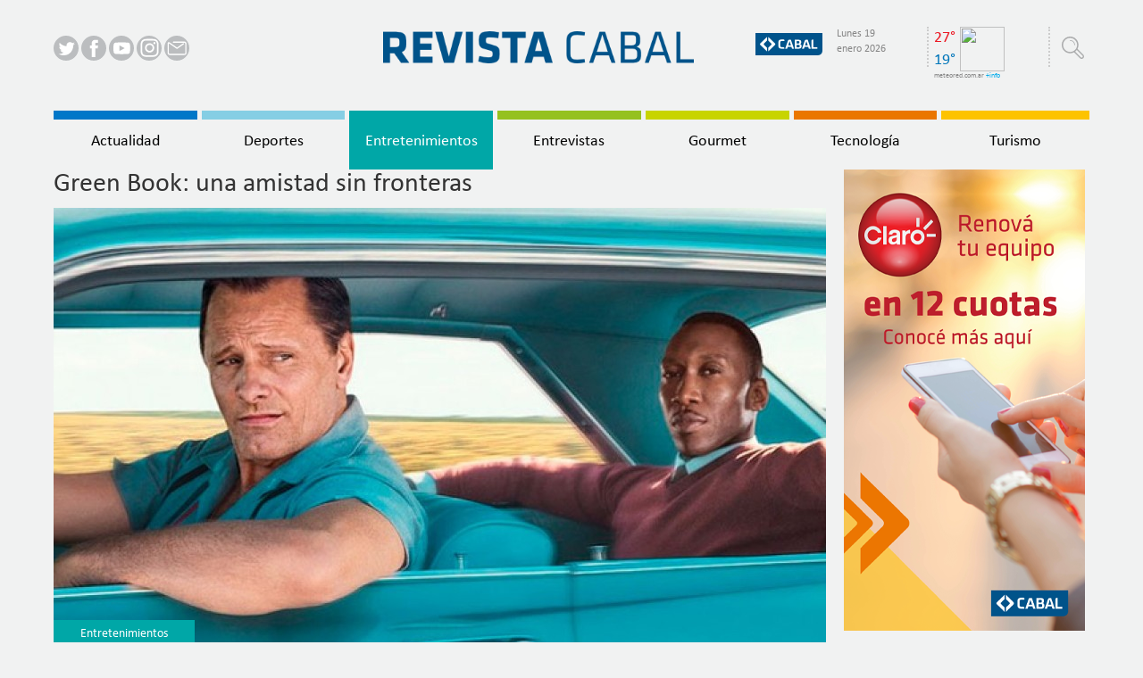

--- FILE ---
content_type: text/html; charset=UTF-8
request_url: https://www.revistacabal.coop/entretenimientos/green-book-una-amistad-sin-fronteras
body_size: 11789
content:
<!DOCTYPE html>
<html  lang="es" dir="ltr" xmlns:article="http://ogp.me/ns/article#" xmlns:book="http://ogp.me/ns/book#" xmlns:product="http://ogp.me/ns/product#" xmlns:profile="http://ogp.me/ns/profile#" xmlns:video="http://ogp.me/ns/video#" prefix="content: http://purl.org/rss/1.0/modules/content/  dc: http://purl.org/dc/terms/  foaf: http://xmlns.com/foaf/0.1/  og: http://ogp.me/ns#  rdfs: http://www.w3.org/2000/01/rdf-schema#  schema: http://schema.org/  sioc: http://rdfs.org/sioc/ns#  sioct: http://rdfs.org/sioc/types#  skos: http://www.w3.org/2004/02/skos/core#  xsd: http://www.w3.org/2001/XMLSchema# ">
  <head>
    <meta charset="utf-8" />
<script>(function(i,s,o,g,r,a,m){i["GoogleAnalyticsObject"]=r;i[r]=i[r]||function(){(i[r].q=i[r].q||[]).push(arguments)},i[r].l=1*new Date();a=s.createElement(o),m=s.getElementsByTagName(o)[0];a.async=1;a.src=g;m.parentNode.insertBefore(a,m)})(window,document,"script","https://www.google-analytics.com/analytics.js","ga");ga("create", "UA-24888547-1", {"cookieDomain":"auto"});ga("set", "anonymizeIp", true);ga("send", "pageview");</script>
<meta name="title" content="Green Book: una amistad sin fronteras | Revista Cabal" />
<meta property="og:site_name" content="Revista Cabal" />
<meta property="fb:admins" content="1824844185" />
<meta property="fb:app_id" content="179431328861727" />
<meta name="description" content="Green Book: una amistad sin fronteras. (Green Book/ Estados Unidos, 2018). Dirección: Peter Farrelly. Guion: Brian Currie, Peter Farrelly y Nick Villelonga. Fotografía: Sean Porter. Música: Kris Bowers. Intérpretes. Viggo Mortensen, Mahershala Alí, Iqbal Theba, Linda Cardellini, Ricky Muse, Mike Hatton, Dimitri Marinov y David Kallaway. Duración: 130 minutos." />
<meta property="og:url" content="https://www.revistacabal.coop/entretenimientos/green-book-una-amistad-sin-fronteras" />
<meta property="og:title" content="Green Book: una amistad sin fronteras" />
<meta property="og:description" content="Green Book: una amistad sin fronteras. (Green Book/ Estados Unidos, 2018). Dirección: Peter Farrelly. Guion: Brian Currie, Peter Farrelly y Nick Villelonga. Fotografía: Sean Porter. Música: Kris Bowers. Intérpretes. Viggo Mortensen, Mahershala Alí, Iqbal Theba, Linda Cardellini, Ricky Muse, Mike Hatton, Dimitri Marinov y David Kallaway. Duración: 130 minutos." />
<meta property="og:image" content="https://www.revistacabal.coop/sites/www.revistacabal.coop/files/SECCION%20greenbook.jpg" />
<meta property="og:image:url" content="https://www.revistacabal.coop/sites/www.revistacabal.coop/files/SECCION%20greenbook_0.jpg" />
<meta property="og:image:width" content="580" />
<meta property="og:image:height" content="360" />
<meta name="Generator" content="Drupal 8 (https://www.drupal.org)" />
<meta name="MobileOptimized" content="width" />
<meta name="HandheldFriendly" content="true" />
<meta name="viewport" content="width=device-width, initial-scale=1.0" />
<link rel="shortcut icon" href="/themes/custom/revistacabal/favicon.ico" type="image/vnd.microsoft.icon" />
<script>window.a2a_config=window.a2a_config||{};a2a_config.callbacks=[];a2a_config.overlays=[];a2a_config.templates={};a2a_config.icon_color = "transparent";</script>
<style>a .a2a_svg { opacity: 0.6; }</style>

    <title>Green Book: una amistad sin fronteras | Revista Cabal</title>
    <link rel="stylesheet" href="/sites/www.revistacabal.coop/files/css/css_urYHVcDHxbA-ioTnL0x0AVE_0984wun6_6cI76-F8U8.css?rmtzxb" media="all" />
<link rel="stylesheet" href="/sites/www.revistacabal.coop/files/css/css_jQ0fmN7OVbQZhU-g9IDMOAFq8w5OupxM6frrNzw1G-o.css?rmtzxb" media="all" />

    
<!--[if lte IE 8]>
<script src="/sites/www.revistacabal.coop/files/js/js_VtafjXmRvoUgAzqzYTA3Wrjkx9wcWhjP0G4ZnnqRamA.js"></script>
<![endif]-->

    <!-- Facebook Pixel Code -->
    <script>
      !function(f,b,e,v,n,t,s){if(f.fbq)return;n=f.fbq=function(){n.callMethod?
      n.callMethod.apply(n,arguments):n.queue.push(arguments)};if(!f._fbq)f._fbq=n;
      n.push=n;n.loaded=!0;n.version='2.0';n.queue=[];t=b.createElement(e);t.async=!0;
      t.src=v;s=b.getElementsByTagName(e)[0];s.parentNode.insertBefore(t,s)}(window,
      document,'script','https://connect.facebook.net/en_US/fbevents.js');
      fbq('init', '1731522673831177'); // Insert your pixel ID here.
      fbq('track', 'PageView');
    </script>
    <noscript><img height="1" width="1" style="display:none"
      src="https://www.facebook.com/tr?id=1731522673831177&ev=PageView&noscript=1"
    /></noscript>
    <!-- DO NOT MODIFY -->
    <!-- End Facebook Pixel Code -->
  </head>
  <body class="path-node page-node-type-nota navbar-is-fixed-top has-glyphicons">
    <a href="#main-content" class="visually-hidden focusable skip-link">
      Pasar al contenido principal
    </a>
    
      <div class="dialog-off-canvas-main-canvas" data-off-canvas-main-canvas>
              <header class="navbar container navbar-default navbar-fixed-top" id="navbar" role="banner">
      <nav class="navbar-revistacabal">
				<div class="row">
	        	        <div class="col-xs-16 col-xs-offset-0 col-sm-offset-0 col-sm-16 col-md-offset-0 col-md-16">
						<div class="row">
		          <div class="hidden-xs col-sm-5 col-md-offset-0 col-md-4 header-left header-top">
		              <div class="region region-header-left">
    <section id="block-redessociales-2" class="block block-block-content block-block-content99b8b19e-0efb-4b88-a3d6-649eba3912f1 clearfix">
  
    

      
            <div class="field field--name-body field--type-text-with-summary field--label-hidden field--item"><p><a href="https://twitter.com/revistacabal" target="_blank"><img alt="" class="twitter icono" data-entity-type="" data-entity-uuid="" src="/themes/custom/revistacabal/assets/images/logo-twitter.svg" /></a> <a href="https://www.facebook.com/RevistaCabal" target="_blank"><img alt="" class="facebook icono" data-entity-type="" data-entity-uuid="" src="/themes/custom/revistacabal/assets/images/logo-facebook.svg" /></a> <a href="https://www.youtube.com/user/revistacabaldigital" target="_blank"><img alt="" class="youtube icono" data-entity-type="" data-entity-uuid="" src="/themes/custom/revistacabal/assets/images/logo-youtube.svg" /></a> <a href="https://www.instagram.com/revistacabal/" target="_blank"><img alt="" class="instagram icono" data-entity-type="" data-entity-uuid="" src="/themes/custom/revistacabal/assets/images/logo-instagram.svg" /></a> <a href="/contacto"><img alt="" class="correo icono" data-entity-type="" data-entity-uuid="" src="/themes/custom/revistacabal/assets/images/logo-correo.svg" /></a></p>
</div>
      
  </section>


  </div>

		          </div>
		          		          <div class="col-xs-12 col-xs-offset-0 col-sm-5 col-sm-offset-0 col-md-offset-0 col-md-7 header-center header-top">
		              <div class="region region-header-center">
          <a class="logo navbar-btn" href="/" title="Inicio" rel="home">
      <img class="img-responsive" src="/themes/custom/revistacabal/logo.png" alt="Inicio" />
    </a>
      
  </div>

		          </div>
		          		          <div class="row no-gutters hidden-xs col-sm-6 col-sm-offset-0 col-md-5 col-md-offset-0 header-right header-top">
		            <div class="col-sm-3 col-sm-offset-0 col-md-2 col-md-offset-0 header-right-1">
		                <div class="region region-header-right-1">
    <section id="block-logocabal-2" class="block block-block-content block-block-contentc4ca0eb4-cd91-49c8-92e6-7d21f495d9db clearfix">
  
    

      
            <div class="field field--name-body field--type-text-with-summary field--label-hidden field--item"><p><a href="http://www.cabal.coop" target="_blank"><img src="/themes/custom/revistacabal/assets/images/logo-cabal.png" /></a></p>
</div>
      
  </section>


  </div>

		            </div>
		            <div class="col-sm-6 col-sm-offset-0 col-md-5 col-md-offset-1 header-right-2">
		                <div class="region region-header-right-2">
    <section id="block-fechadehoy-2" class="block block-estaticos block-fecha-block clearfix">
  
    

      <p>Lunes 19</p><p>enero 2026</p>
  </section>


  </div>

		            </div>
		            <div class="col-sm-5 col-sm-offset-0 col-md-6 col-md-offset-0 header-right-3">
		                <div class="region region-header-right-3">
    <section id="block-meteoredblock-3" class="block block-meteored clearfix">
  
    

      
<div class="meteored-block">
  <div class="meteored-city">
    Buenos Aires
  </div>
  <div class="meteored-country">
    Argentina
  </div>
  <div class="meteored-temp">
    <div class="meteored-temp-max">
      27&deg;
    </div>
    <div class="meteored-temp-min">
      19&deg;
    </div>
  </div>
  <div class="meteored-image">
    <img src="https://www.meteored.com.ar/css/images/widget/g20/new/big-3.png"/>
  </div>
  <div class="meteored-day">
    Domingo
  </div>
  <div class="meteored-link">
    meteored.com.ar <a href="http://www.meteored.com.ar/" target="_blank">+info</a>
  </div>
</div>

  </section>


  </div>

		            </div>
		            <div class="col-sm-2 col-sm-offset-0 col-md-2 col-md-offset-0 header-right-4">
		                <div class="region region-header-right-4">
    <section class="views-exposed-form block block-views block-views-exposed-filter-blockbuscador-page-buscador clearfix" tabindex="1" data-drupal-selector="views-exposed-form-buscador-page-buscador" id="block-formularioexpuestobuscadorpage-buscador">
  
    

      <form action="/buscador" method="get" id="views-exposed-form-buscador-page-buscador" accept-charset="UTF-8">
  <div class="form--inline form-inline clearfix">
  <div class="form-item js-form-item form-type-textfield js-form-type-textfield form-item-texto js-form-item-texto form-no-label form-group">
  
  
  <input data-drupal-selector="edit-texto" class="form-text form-control" type="text" id="edit-texto" name="texto" value="" size="30" maxlength="128" /><span class="icono-buscador form-control-feedback"></span>

  
  
  </div>
<div data-drupal-selector="edit-actions" class="form-actions form-group js-form-wrapper form-wrapper" id="edit-actions"><button data-drupal-selector="edit-submit-buscador" class="button js-form-submit form-submit btn-primary btn icon-before" type="submit" id="edit-submit-buscador" value="Buscar" name=""><span class="icon glyphicon glyphicon-search" aria-hidden="true"></span>
Buscar</button></div>

</div>

</form>

  </section>


  </div>

		            </div>
		          </div>
		          		          <div class="menu hidden-xs col-sm-16 col-md-16">
		              <div class="region region-navigation">
    <nav role="navigation" aria-labelledby="block-menuprincipal-menu" id="block-menuprincipal">
            
  <h2 class="visually-hidden" id="block-menuprincipal-menu">Menú principal</h2>
  

        
              <ul class="menu nav navbar-nav">
                            <li class="expanded dropdown">
        <a href="/actualidad" class="actualidad-menu-item" target="" data-drupal-link-system-path="taxonomy/term/555">Actualidad</a>
                  </li>
                        <li class="expanded dropdown">
        <a href="/deportes" class="deportes-menu-item" target="" data-drupal-link-system-path="taxonomy/term/559">Deportes</a>
                  </li>
                        <li class="expanded dropdown active">
        <a href="/entretenimientos" class="entretenimientos-menu-item" target="" data-drupal-link-system-path="taxonomy/term/558">Entretenimientos</a>
                  </li>
                        <li class="expanded dropdown">
        <a href="/entrevistas" class="entrevistas-menu-item" target="" data-drupal-link-system-path="taxonomy/term/560">Entrevistas</a>
                  </li>
                        <li class="expanded dropdown">
        <a href="/gourmet" class="gourmet-menu-item" target="" data-drupal-link-system-path="taxonomy/term/556">Gourmet</a>
                  </li>
                        <li class="expanded dropdown">
        <a href="/tecnologia" class="tecnologia-menu-item" target="" data-drupal-link-system-path="taxonomy/term/562">Tecnología</a>
                  </li>
                        <li class="expanded dropdown">
        <a href="/turismo" class="turismo-menu-item" target="" data-drupal-link-system-path="taxonomy/term/563">Turismo</a>
                  </li>
        </ul>
  


  </nav>

  </div>

		          </div>
						</div>
					</div>
				</div>
      </nav>
                				<div class="navbar-header hidden-md hidden-lg pull-right">
          <button type="button" class="navbar-toggle" data-toggle="collapse" data-target=".navbar-collapse">
            <span class="sr-only">Toggle navigation</span>
            <span class="icon-bar"></span>
            <span class="icon-bar"></span>
            <span class="icon-bar"></span>
          </button>
				</div>


            <div class="col-xs-16 hidden-sm hidden-md hidden-lg">
				<div class="navbar-collapse collapse">
					  <div class="region region-social-media-header-mobile">
    <section id="block-redessociales-3" class="block block-block-content block-block-content99b8b19e-0efb-4b88-a3d6-649eba3912f1 clearfix">
  
    

      
            <div class="field field--name-body field--type-text-with-summary field--label-hidden field--item"><p><a href="https://twitter.com/revistacabal" target="_blank"><img alt="" class="twitter icono" data-entity-type="" data-entity-uuid="" src="/themes/custom/revistacabal/assets/images/logo-twitter.svg" /></a> <a href="https://www.facebook.com/RevistaCabal" target="_blank"><img alt="" class="facebook icono" data-entity-type="" data-entity-uuid="" src="/themes/custom/revistacabal/assets/images/logo-facebook.svg" /></a> <a href="https://www.youtube.com/user/revistacabaldigital" target="_blank"><img alt="" class="youtube icono" data-entity-type="" data-entity-uuid="" src="/themes/custom/revistacabal/assets/images/logo-youtube.svg" /></a> <a href="https://www.instagram.com/revistacabal/" target="_blank"><img alt="" class="instagram icono" data-entity-type="" data-entity-uuid="" src="/themes/custom/revistacabal/assets/images/logo-instagram.svg" /></a> <a href="/contacto"><img alt="" class="correo icono" data-entity-type="" data-entity-uuid="" src="/themes/custom/revistacabal/assets/images/logo-correo.svg" /></a></p>
</div>
      
  </section>


  </div>

					  <div class="region region-navigation-collapsible">
    <section class="views-exposed-form block block-views block-views-exposed-filter-blockbuscador-page-buscador clearfix" tabindex="1" data-drupal-selector="views-exposed-form-buscador-page-buscador" id="block-formularioexpuestobuscadorpage-buscador-3">
  
    

      <form action="/buscador" method="get" id="views-exposed-form-buscador-page-buscador" accept-charset="UTF-8">
  <div class="form--inline form-inline clearfix">
  <div class="form-item js-form-item form-type-textfield js-form-type-textfield form-item-texto js-form-item-texto form-no-label form-group">
  
  
  <input data-drupal-selector="edit-texto" class="form-text form-control" type="text" id="edit-texto" name="texto" value="" size="30" maxlength="128" /><span class="icono-buscador form-control-feedback"></span>

  
  
  </div>
<div data-drupal-selector="edit-actions" class="form-actions form-group js-form-wrapper form-wrapper" id="edit-actions"><button data-drupal-selector="edit-submit-buscador" class="button js-form-submit form-submit btn-primary btn icon-before" type="submit" id="edit-submit-buscador" value="Buscar" name=""><span class="icon glyphicon glyphicon-search" aria-hidden="true"></span>
Buscar</button></div>

</div>

</form>

  </section>

<nav role="navigation" aria-labelledby="block-menuprincipal-2-menu" id="block-menuprincipal-2">
            
  <h2 class="visually-hidden" id="block-menuprincipal-2-menu">Menú principal</h2>
  

        
              <ul class="menu nav navbar-nav">
                            <li class="expanded dropdown">
        <a href="/actualidad" class="actualidad-menu-item" target="" data-drupal-link-system-path="taxonomy/term/555">Actualidad</a>
                  </li>
                        <li class="expanded dropdown">
        <a href="/deportes" class="deportes-menu-item" target="" data-drupal-link-system-path="taxonomy/term/559">Deportes</a>
                  </li>
                        <li class="expanded dropdown active">
        <a href="/entretenimientos" class="entretenimientos-menu-item" target="" data-drupal-link-system-path="taxonomy/term/558">Entretenimientos</a>
                  </li>
                        <li class="expanded dropdown">
        <a href="/entrevistas" class="entrevistas-menu-item" target="" data-drupal-link-system-path="taxonomy/term/560">Entrevistas</a>
                  </li>
                        <li class="expanded dropdown">
        <a href="/gourmet" class="gourmet-menu-item" target="" data-drupal-link-system-path="taxonomy/term/556">Gourmet</a>
                  </li>
                        <li class="expanded dropdown">
        <a href="/tecnologia" class="tecnologia-menu-item" target="" data-drupal-link-system-path="taxonomy/term/562">Tecnología</a>
                  </li>
                        <li class="expanded dropdown">
        <a href="/turismo" class="turismo-menu-item" target="" data-drupal-link-system-path="taxonomy/term/563">Turismo</a>
                  </li>
        </ul>
  


  </nav>

  </div>

				</div>
      </div>
          </header>
  
  <div role="main" class="main-container container js-quickedit-main-content">
    <div class="row">
                  <section>

                
                                          <a id="main-content"></a>
            <div class="region region-content">
      
  <div class="row">
        <div class="col-xs-14 col-xs-offset-1 col-sm-12 col-sm-offset-0 col-md-12 col-md-offset-0">
      <div class="block-region-nota"><section class="views-element-container block block-views block-views-blocknotas-block-1 clearfix">
  
    

      <div class="form-group"><div class="view view-notas view-id-notas view-display-id-block_1 js-view-dom-id-e6d2751fea57d9796754826f8de4dfa7792e72d731f449d37df9c445f43c3448">
  
    
      
      <div class="view-content">
          <div class="views-row"><div class="views-field views-field-title"><h2 class="field-content nota pull-left">Green Book: una amistad sin fronteras</h2></div></div>

    </div>
  
      
          </div>
</div>

  </section>

<section class="views-element-container block block-views block-views-blocknotas-nota-slide clearfix">
  
    

      <div class="form-group"><div class="view view-notas view-id-notas view-display-id-nota_slide js-view-dom-id-b21f7b40e552696ac4851dfee7d188f0114d948a4716198417128c355fcf0b4e">
  
    
      
      <div class="view-content">
      
<div>
    
<div id="flexslider-1" class="flexslider optionset-nota-detalle">
 
<ul class="slides">
    
<li>
      <img src="/sites/www.revistacabal.coop/files/styles/nota_detalle/public/SECCION%20greenbook_0.jpg?itok=9T6IH7TO" width="865" height="494" alt="" typeof="Image" class="img-responsive" />



    </li>
</ul>
</div>

</div>

    </div>
  
      
            <div class="view-footer">
      <div class="custom-navigation">
</div>

    </div>
    </div>
</div>

  </section>

<section class="views-element-container block block-views block-views-blocknotas-nota clearfix">
  
    

      <div class="form-group"><div class="view view-notas view-id-notas view-display-id-nota js-view-dom-id-f58ea935d8f9724f22dfc0559cca9c1954db474e3d83811e3c1336d272a192bb">
  
    
      
      <div class="view-content">
          <div class="views-row"><div><span><div class="imagen-destacado">
    <span class="seccion sobre-imagen entretenimientos">Entretenimientos</span>
</div></span></div><div><div class="entretenimientos-secundario bajada"><div>
<p><strong>Green Book: una amistad sin fronteras. (Green Book/ Estados Unidos, 2018). Dirección: Peter Farrelly. Guion: Brian Currie, Peter Farrelly y Nick Villelonga. Fotografía: Sean Porter. Música: Kris Bowers. Intérpretes. Viggo Mortensen, Mahershala Alí, Iqbal Theba, Linda Cardellini, Ricky Muse, Mike Hatton, Dimitri Marinov y David Kallaway. Duración: 130 minutos.</strong></p>
<span class="a2a_kit a2a_kit_size_32 addtoany_list" data-a2a-url="https://www.revistacabal.coop/entretenimientos/green-book-una-amistad-sin-fronteras" data-a2a-title="Green Book: una amistad sin fronteras"><a class="a2a_button_facebook"></a><a class="a2a_button_twitter"></a><a class="a2a_button_google_plus"></a></span>
<span class="nota-bajada-buttons">
<a href="#"><span class="print"></span></a>
<a href="mailto:?Subject=Green Book: una amistad sin fronteras&amp;Body=https://www.revistacabal.coop/entretenimientos/green-book-una-amistad-sin-fronteras"><span class="send-mail"></span></a>
<a href="#"><span class="a-plus"></span></a>
<a href="#"><span class="a-minus"></span></a>  
</span>
</div></div></div><div><div class="entretenimientos-detalle nota"><p>Ganadora del Oscar a la mejor película 2019,<strong> Green Book</strong> no concitó entre los jurados que debieron votar por ella ni tampoco en la crítica internacional ese consenso irrebatible con el que, habitualmente, se suele reconocer a una producción de gran calidad como merecedora sine qua non del máximo premio de Hollywood. Entre muchos críticos y artistas vinculados al ambiente cinematográfico, aun entre aquellos que piensan que la obra tiene valores que no se pueden negar, predominó la idea de que el Oscar esta vez le quedó grande al largometraje dirigido por Peter Farrelly, un creador, junto con su hermano Bobby, de comedias más vinculadas al humor grueso y provocador, como Tonto y retonto, Irene, yo y mi otro yo o Pase libre, y de quien era difícil esperar ese tono equilibrado que logra la historia en un tema tan vigente y duro como el racismo. Pero fue finalmente ese tono, que cae como anillo al dedo a los propósitos de la Academia de apoyar visiones políticamente correctas y de atmósferas más bien amable en asuntos ríspidos, el que seguramente decidió que la balanza de los votos se inclinara a su favor.<br />
      <br />
Técnicamente se podría calificar a Green Book como una read movie, que es una película de viajes en cuyo transcurso sus protagonistas cambian de parecer o su mirada del mundo. En este caso uno de los que sufre esa metamorfosis es un guardia de seguridad de un bar nocturno, Tony “Lip” Vallelonga, un italoamericano musculoso y de pocas pulgas, que un día se queda imprevistamente  sin trabajo porque el negocio en el que trabaja cierra durante unos meses por refacciones. Y, mientras espera que éstas se produzcan, busca una ocupación que pueda proporcionarle un salario para poder seguir manteniendo a su familia en ese tiempo de paro. El asunto es que el hombre (un Viggo Mortensen claramente engordado en volumen), de formas rústicas pero buen humor, cae, luego de leer un aviso, en la casa de un refinado pianista llamado Don Shirley (el actor afroamericano Mahershala Ali), quien necesita un chofer y guardaespaldas para que lo conduzca durante dos meses a una gira por el sur de Estados Unidos. De alguna manera, la película, que está inspirada en una historia real, copia el modelo de Conduciendo a Miss Daisy, pero invirtiendo los papeles, pues en el film de Bruce Beresford de 1989 el chofer es una persona de color y la conducida una anciana blanca.<br />
      <br />
La peripecia de Green Book ocurre durante los años sesenta, en un tiempo de fuertes roces y conflictos raciales en los Estados Unidos. El tema es que tampoco al italoamericano le caen muy bien los hombres de color, pero aceptará el trabajo, primero porque lo necesita y luego porque la persona a la que servirá es un eximio pianista y supone que sus intervenciones, junto al pequeño conjunto de instrumentistas que lo acompañan, le resultarán divertidas. Las localidades del sur que visitan son, por desgracia, los más racistas del territorio de los Estados Unidos, de modo que habrá ciudades en donde el intérprete de piano, que es en realidad quien contrata al chofer, dormirá en lugares mucho peores de los que le deben tocar a él, esto por las prohibiciones que en esos sitios existen para la gente de color. Este detalle lo indica de entrada el propio título de la película, porque Green Book significa “libro verde”, que era una publicación real que existía por la época que indicaba los lugares donde un negro podía alojarse en las ciudades del sur por donde la gira del relato se realiza.<br />
      <br />
En ese periplo ambos personajes, Lip muy elemental y no exento de prejuicios con los ciudadanos negros, por artistas que sean, y Don, algo altanero y poco comunicativo en un principio, comienzan a conocerse. En varias ocasiones el morrudo conductor debe sacar al refinado músico de algunas dificultades, entre ellas una en la que se pone borracho y unos vecinos del pueblo en que están quieren agredirlo y otra en la que la policía lo pesca en una aventura sexual con otro hombre, ya que el pianista es también gay. De modo que en forma previsible, pero siempre amena y con una narración fluida, la historia va orientándose hacia la constitución de una fuerte amistad, que concluye al regreso a la ciudad de partida en un fuerte abrazo durante una Navidad donde todas las malas ondas del mundo se olvidan, aunque sea por unas horas. A pesar de que el film tiene un tono aleccionador y de armonía interracial en su mensaje que es poco creíble para ese tiempo (e incluso para el nuestro, aunque sus formas hayan alcanzado otros rasgos y se ejerza no solo sobre los afroamericanos), muestra sin embargo un costado del racismo sobre el que es interesante reflexionar: el que se expresa en las pequeñas actitudes de la vida cotidiana y que muchas personas las practican incluso sin tener mucha conciencia de que lo que en verdad significan.<br />
     <br />
Un racismo naturalizado, podríamos decir, que se manifiesta en chistes, creencias, frases del habla diaria, comportamientos que parecerían accidentales, pero no lo son. Ese tipo de racismo, de prejuicio oculto que incluso parece inocuo o coyuntural, es el que muchas veces después, durante las situaciones de intensas crisis sociales, afloran desde lo más íntimo, convertidos en poderoso desprecio por el otro, deseo de agresión o aniquilación del diferente. Son esos sentimientos los que a menudo explotan los que tienen el poder para enfrentar a quienes tienen intereses similares pero no se reconocen como sujetos con iguales derechos, con parecidos destinos de vida. Esa es tal vez una buena observación de este film, además de ser un trabajo de buena narración y un escenario en el que se lucen dos grandes actores, Viggo Mortensen, ya muy conocido por su solvencia en muchísimos trabajos, y Mahershala Ali, que recibió el premio al mejor protagónico en estos Oscars de 2019.<br />
 </p>
</div></div><div><div class="entretenimientos-detalle nota"></div></div></div>

    </div>
  
      
          </div>
</div>

  </section>

<section class="block block-facebook-comments-block clearfix">
  
    

      <div id="fb-root"></div>
<div class="fb-comments"  href="http://www.revistacabal.coop/node/42044" data-width="100%" data-numposts="10" data-colorscheme="light"></div>

  </section>

</div>
    </div>
          <div class="hidden-xs col-sm-4 col-sm-offset-0 col-md-4 col-md-offset-0 fixed">
      <div class="block-region-banners"><section class="views-element-container block block-views block-views-blockbanners-block-banner-nota clearfix">
  
    

      <div class="form-group"><div class="view view-banners view-id-banners view-display-id-block_banner_nota js-view-dom-id-abd9f8967812790c99dc78c148cb7c78d0a0642dda4bac73f2038a4a9140bbc7">
  
    
      
      <div class="view-content">
          <div class="views-row"><div class="views-field views-field-field-imagen"><div class="field-content"><a href="https://www.cabal.coop/tecno-promocion-claro" target="_blank">  <img src="/sites/www.revistacabal.coop/files/styles/banner1/public/banners/BANNER%20claro%2002.19.png?itok=a15t-0t8" width="270" height="517" alt="Promoción Claro" typeof="foaf:Image" class="img-responsive" />


</a></div></div></div>
    <div class="views-row"><div class="views-field views-field-field-imagen"><div class="field-content"><a href="http://www.turismocabal.tur.ar" target="_blank">  <img src="/sites/www.revistacabal.coop/files/styles/banner1/public/banners/banner%20turismo_oto%C3%B1o%202017_0.jpg?itok=zR19B3cp" width="270" height="517" alt="Turismo Cabal" typeof="foaf:Image" class="img-responsive" />


</a></div></div></div>

    </div>
  
          </div>
</div>

  </section>

</div>
    </div>
              <div class="col-xs-14 col-xs-offset-1 hidden-sm hidden-md hidden-lg">
      <div class="block-region-banner-mobile"><section class="views-element-container block block-views block-views-blockbanners-block-banner-nota-mobile clearfix">
  
    

      <div class="form-group"><div class="view view-banners view-id-banners view-display-id-block_banner_nota_mobile js-view-dom-id-e4f72e7af34f28a651421582558247eb124b11f7eb930134aeae7445c845c4f1">
  
    
      
  
          </div>
</div>

  </section>

</div>
    </div>
          <div class="col-xs-14 col-xs-offset-1 col-sm-12 col-sm-offset-0 col-md-12 col-md-offset-0">
      <div class="block-region-bottom-block"><section class="views-element-container block block-views block-views-blocknotas-block-notas-relacionadas clearfix">
  
    

      <div class="form-group"><div class="view view-notas view-id-notas view-display-id-block_notas_relacionadas js-view-dom-id-9dbf7c1248d2db845810c13612c85b40b501497b03a0d7b8fe9063c1c537d126">
  
    
      <div class="view-header">
      <div class="notas-relacionadas cine">Notas relacionadas</div>
    </div>
      
      <div class="view-content">
      
<div class="masonry-layout">
  
          <div class="masonry-item views-row">
      <div class="views-field views-field-nothing"><span class="field-content"><div class="imagen-destacado">
  <a href="/entretenimientos/el-emperador-de-paris"><img src="/sites/www.revistacabal.coop/files/styles/destacado_1/public/SECCION%20el%20emperador.png?itok=nKn7Dvhi" width="580" height="360" alt="" typeof="Image" class="img-responsive" />

</a>

<span class="seccion sobre-imagen cine"><a href="/cine" hreflang="es">Cine</a></span>
</div></span></div><div class="views-field views-field-nothing-1"><span class="field-content"><div class="destacado-descripcion">
<div class="fecha">Junio 2019</div>
<h4><a href="/entretenimientos/el-emperador-de-paris" hreflang="es">El emperador de París</a></h4>
<p></p>
<span class="a2a_kit a2a_kit_size_32 addtoany_list" data-a2a-url="https://www.revistacabal.coop/entretenimientos/el-emperador-de-paris" data-a2a-title="El emperador de París"><a class="a2a_button_facebook"></a><a class="a2a_button_twitter"></a><a class="a2a_button_google_plus"></a></span>
</div></span></div>
    </div>
          <div class="masonry-item views-row">
      <div class="views-field views-field-nothing"><span class="field-content"><div class="imagen-destacado">
  <a href="/entretenimientos/dolor-y-gloria"><img src="/sites/www.revistacabal.coop/files/styles/destacado_1/public/SECCION%20dolor%20y%20gloria.png?itok=EiJIy4A1" width="580" height="360" alt="" typeof="Image" class="img-responsive" />

</a>

<span class="seccion sobre-imagen cine"><a href="/cine" hreflang="es">Cine</a></span>
</div></span></div><div class="views-field views-field-nothing-1"><span class="field-content"><div class="destacado-descripcion">
<div class="fecha">Junio 2019</div>
<h4><a href="/entretenimientos/dolor-y-gloria" hreflang="es">Dolor y gloria</a></h4>
<p></p>
<span class="a2a_kit a2a_kit_size_32 addtoany_list" data-a2a-url="https://www.revistacabal.coop/entretenimientos/dolor-y-gloria" data-a2a-title="Dolor y gloria"><a class="a2a_button_facebook"></a><a class="a2a_button_twitter"></a><a class="a2a_button_google_plus"></a></span>
</div></span></div>
    </div>
          <div class="masonry-item views-row">
      <div class="views-field views-field-nothing"><span class="field-content"><div class="imagen-destacado">
  <a href="/entretenimientos/el-cuento-de-las-comadrejas"><img src="/sites/www.revistacabal.coop/files/styles/destacado_1/public/SECCION%20el%20cuento.png?itok=Q-KVTvUw" width="580" height="360" alt="" typeof="Image" class="img-responsive" />

</a>

<span class="seccion sobre-imagen cine"><a href="/cine" hreflang="es">Cine</a></span>
</div></span></div><div class="views-field views-field-nothing-1"><span class="field-content"><div class="destacado-descripcion">
<div class="fecha">Junio 2019</div>
<h4><a href="/entretenimientos/el-cuento-de-las-comadrejas" hreflang="es">El cuento de las comadrejas</a></h4>
<p></p>
<span class="a2a_kit a2a_kit_size_32 addtoany_list" data-a2a-url="https://www.revistacabal.coop/entretenimientos/el-cuento-de-las-comadrejas" data-a2a-title="El cuento de las comadrejas"><a class="a2a_button_facebook"></a><a class="a2a_button_twitter"></a><a class="a2a_button_google_plus"></a></span>
</div></span></div>
    </div>
  
  </div>

    </div>
  
          </div>
</div>

  </section>

</div>
    </div>
  
</div>


  </div>

              </section>

    </div>
  </div>

<footer class="footer" role="contentinfo">

    <div class="footer-primary container-fluid">
    <div class="container">
			<div class="row">
	      <div class="footer-left col-xs-16 col-sm-4 col-md-4">
	          <div class="region region-footer-primary-left">
    <section id="block-infopiedepagina-2" class="block block-block-content block-block-content11f4ac18-63d3-46aa-afbd-642c675271c7 clearfix">
  
    

      
            <div class="field field--name-body field--type-text-with-summary field--label-hidden field--item"><p>Revista Cabal Digital propiedad de Cabal Coop. Prov. de Serv. Ltda.</p>
<p>Registro DNDA 5356941 – Nº 253 – Junio de 2019</p>
<p>Director - Editor Responsable: RUBÉN MANUEL VÁZQUEZ</p>
<p>Domicilio Legal: Lavalle 341 (1047) Ciudad de Bs. As. Tel.:4891-2600</p>
</div>
      
  </section>


  </div>

	      </div>
	      <div class="footer-center col-xs-16 col-sm-10 col-md-10">
	          <div class="region region-footer-primary-center">
    <nav role="navigation" aria-labelledby="block-menusecundario-menu" id="block-menusecundario">
            
  <h2 class="visually-hidden" id="block-menusecundario-menu">Menú secundario</h2>
  

        
              <ul class="menu nav navbar-nav">
                            <li class="expanded dropdown">
        <a href="/contacto" target="" data-drupal-link-system-path="contact/contacto">Contacto</a>
                  </li>
                        <li class="expanded dropdown">
        <a href="/direccion-general-de-defensa-y-proteccion-al-consumidor" target="" data-drupal-link-system-path="node/40724">Dirección General de Defensa y Protección al Consumidor</a>
                  </li>
                        <li class="expanded dropdown">
        <a href="/proteccion-de-datos-personales" target="" data-drupal-link-system-path="node/40723">Protección de Datos Personales</a>
                  </li>
                        <li class="expanded dropdown">
        <a href="/terminos-y-condiciones" target="" data-drupal-link-system-path="node/40722">Términos y Condiciones</a>
                  </li>
        </ul>
  


  </nav>

  </div>

	      </div>
	      <div class="footer-right col-xs-16 col-sm-2 col-md-2">
	          <div class="region region-footer-primary-right">
    <div class="simplenews-mail"></div>
<section class="simplenews-subscriptions-block-59731fce-3a85-4951-8db9-8c51c13a7f2b simplenews-subscriber-form block block-simplenews block-simplenews-subscription-block clearfix" data-drupal-selector="simplenews-subscriptions-block-59731fce-3a85-4951-8db9-8c51c13a7f2b" id="block-simplenewssubscription">
  
    
  <div class="simplenews-title">
    <h2>Revista Cabal</h2>
    <p>En tu correo</p>
  </div>
      <form action="/entretenimientos/green-book-una-amistad-sin-fronteras" method="post" id="simplenews-subscriptions-block-59731fce-3a85-4951-8db9-8c51c13a7f2b" accept-charset="UTF-8">
  <div class="field--type-simplenews-subscription field--name-subscriptions field--widget-simplenews-subscription-select form-group js-form-wrapper form-wrapper" data-drupal-selector="edit-subscriptions-wrapper" id="edit-subscriptions-wrapper"></div>
<div id="edit-message" class="form-item js-form-item form-type-item js-form-type-item form-item-message js-form-item-message form-no-label form-group">
  
  
  Stay informed - subscribe to our newsletter.

  
  
  </div>
<input autocomplete="off" data-drupal-selector="form-apmuadudnkl8ydst-j1grap6ieuo6-jhgxjxmmlx-fm" type="hidden" name="form_build_id" value="form-aPMuaDUdNKl8ydST-j1GRAP6IEUo6-JHgxjXmMLX_FM" /><input data-drupal-selector="edit-simplenews-subscriptions-block-59731fce-3a85-4951-8db9-8c51c13a7f2b" type="hidden" name="form_id" value="simplenews_subscriptions_block_59731fce-3a85-4951-8db9-8c51c13a7f2b" /><div class="field--type-email field--name-mail field--widget-email-default form-group js-form-wrapper form-wrapper" data-drupal-selector="edit-mail-wrapper" id="edit-mail-wrapper">      <div class="form-item js-form-item form-type-email js-form-type-email form-item-mail-0-value js-form-item-mail-0-value form-group">
      
  <label for="edit-mail-0-value" class="control-label js-form-required form-required">Email</label>
  
  
  <input data-drupal-selector="edit-mail-0-value" aria-describedby="edit-mail-0-value--description" class="form-email required form-control" type="email" id="edit-mail-0-value" name="mail[0][value]" value="" size="60" maxlength="254" placeholder="" required="required" aria-required="true" title="Correo electrónico del suscriptor." data-toggle="tooltip" />

  
  
  </div>

  </div>
<div data-drupal-selector="edit-actions" class="form-actions form-group js-form-wrapper form-wrapper" id="edit-actions"><button data-drupal-selector="edit-subscribe" class="button js-form-submit form-submit btn-default btn" type="submit" id="edit-subscribe" name="op" value="Subscribe">Subscribe</button></div>

</form>

  </section>

  </div>

	      </div>
			</div>
    </div>
  </div>

    <div class="footer-secondary container-fluid">
    <div class="container">
			<div class="row">
      	<div class="footer-left col-xs-16 col-sm-6 col-md-5">
          <div class="region region-footer-secondary-left">
    <section id="block-redessociales" class="block block-block-content block-block-content99b8b19e-0efb-4b88-a3d6-649eba3912f1 clearfix">
  
    

      
            <div class="field field--name-body field--type-text-with-summary field--label-hidden field--item"><p><a href="https://twitter.com/revistacabal" target="_blank"><img alt="" class="twitter icono" data-entity-type="" data-entity-uuid="" src="/themes/custom/revistacabal/assets/images/logo-twitter.svg" /></a> <a href="https://www.facebook.com/RevistaCabal" target="_blank"><img alt="" class="facebook icono" data-entity-type="" data-entity-uuid="" src="/themes/custom/revistacabal/assets/images/logo-facebook.svg" /></a> <a href="https://www.youtube.com/user/revistacabaldigital" target="_blank"><img alt="" class="youtube icono" data-entity-type="" data-entity-uuid="" src="/themes/custom/revistacabal/assets/images/logo-youtube.svg" /></a> <a href="https://www.instagram.com/revistacabal/" target="_blank"><img alt="" class="instagram icono" data-entity-type="" data-entity-uuid="" src="/themes/custom/revistacabal/assets/images/logo-instagram.svg" /></a> <a href="/contacto"><img alt="" class="correo icono" data-entity-type="" data-entity-uuid="" src="/themes/custom/revistacabal/assets/images/logo-correo.svg" /></a></p>
</div>
      
  </section>


  </div>

      	</div>
      	<div class="footer-center col-xs-10 col-sm-6 col-md-9">
        	  <div class="region region-footer-secondary-center">
    <section id="block-infodesarrollopiedepagina" class="block block-estaticos block-info-desarrollo-block clearfix">
  
    

      <p>Portal realizado con herramientas de Software Libre bajo licencia GPL.</p>
  </section>


  </div>

      	</div>
      	<div class="footer-right col-xs-4 col-sm-2 col-md-1">
        	  <div class="region region-footer-secondary-right">
    <section id="block-logocabal" class="block block-block-content block-block-contentc4ca0eb4-cd91-49c8-92e6-7d21f495d9db clearfix">
  
    

      
            <div class="field field--name-body field--type-text-with-summary field--label-hidden field--item"><p><a href="http://www.cabal.coop" target="_blank"><img src="/themes/custom/revistacabal/assets/images/logo-cabal.png" /></a></p>
</div>
      
  </section>


  </div>

      	</div>
      	<div class="back-to-top col-xs-2 col-sm-2 col-md-1">
        	<span class="pull-right arrow" aria-hidden="true"></span>
      	</div>
    	</div>
  	</div>
	</div>
</footer>

  </div>

    
    <script type="application/json" data-drupal-selector="drupal-settings-json">{"path":{"baseUrl":"\/","scriptPath":null,"pathPrefix":"","currentPath":"node\/42044","currentPathIsAdmin":false,"isFront":false,"currentLanguage":"es"},"pluralDelimiter":"\u0003","ajaxPageState":{"libraries":"addtoany\/addtoany,bootstrap\/popover,bootstrap\/tooltip,core\/html5shiv,facebook_comments_block\/facebook-comments-block,fitvids\/fitvids,fitvids\/init,flexslider\/integration,google_analytics\/google_analytics,masonry\/masonry.layout,poll\/drupal.poll-links,revistacabal\/global,revistacabal\/stickyfill,system\/base,views\/views.ajax,views\/views.module","theme":"revistacabal","theme_token":null},"ajaxTrustedUrl":{"form_action_p_pvdeGsVG5zNF_XLGPTvYSKCf43t8qZYSwcfZl2uzM":true,"\/buscador":true},"masonry":{".view-notas.view-display-id-block_notas_relacionadas \u003E .view-content":{"item_selector":".masonry-item","column_width":"","column_width_units":"css","gutter_width":0,"resizable":true,"animated":true,"animation_duration":500,"fit_width":false,"rtl":false,"images_first":true,"stamp":"","percent_position":false}},"fitvids":{"selectors":".node","custom_vendors":"","ignore_selectors":""},"google_analytics":{"trackOutbound":true,"trackMailto":true,"trackDownload":true,"trackDownloadExtensions":"7z|aac|arc|arj|asf|asx|avi|bin|csv|doc(x|m)?|dot(x|m)?|exe|flv|gif|gz|gzip|hqx|jar|jpe?g|js|mp(2|3|4|e?g)|mov(ie)?|msi|msp|pdf|phps|png|ppt(x|m)?|pot(x|m)?|pps(x|m)?|ppam|sld(x|m)?|thmx|qtm?|ra(m|r)?|sea|sit|tar|tgz|torrent|txt|wav|wma|wmv|wpd|xls(x|m|b)?|xlt(x|m)|xlam|xml|z|zip"},"bootstrap":{"forms_has_error_value_toggle":1,"modal_animation":1,"modal_backdrop":"true","modal_focus_input":1,"modal_keyboard":1,"modal_select_text":1,"modal_show":1,"modal_size":"","popover_enabled":1,"popover_animation":1,"popover_auto_close":1,"popover_container":"body","popover_content":"","popover_delay":"0","popover_html":0,"popover_placement":"right","popover_selector":"","popover_title":"","popover_trigger":"click","popover_trigger_autoclose":1,"tooltip_enabled":1,"tooltip_animation":1,"tooltip_container":"body","tooltip_delay":"0","tooltip_html":0,"tooltip_placement":"auto left","tooltip_selector":"","tooltip_trigger":"hover"},"views":{"ajax_path":"\/views\/ajax","ajaxViews":{"views_dom_id:9dbf7c1248d2db845810c13612c85b40b501497b03a0d7b8fe9063c1c537d126":{"view_name":"notas","view_display_id":"block_notas_relacionadas","view_args":"42044\/590","view_path":"\/entretenimientos\/green-book-una-amistad-sin-fronteras","view_base_path":null,"view_dom_id":"9dbf7c1248d2db845810c13612c85b40b501497b03a0d7b8fe9063c1c537d126","pager_element":0},"views_dom_id:f58ea935d8f9724f22dfc0559cca9c1954db474e3d83811e3c1336d272a192bb":{"view_name":"notas","view_display_id":"nota","view_args":"42044","view_path":"\/entretenimientos\/green-book-una-amistad-sin-fronteras","view_base_path":null,"view_dom_id":"f58ea935d8f9724f22dfc0559cca9c1954db474e3d83811e3c1336d272a192bb","pager_element":0},"views_dom_id:b21f7b40e552696ac4851dfee7d188f0114d948a4716198417128c355fcf0b4e":{"view_name":"notas","view_display_id":"nota_slide","view_args":"42044","view_path":"\/entretenimientos\/green-book-una-amistad-sin-fronteras","view_base_path":null,"view_dom_id":"b21f7b40e552696ac4851dfee7d188f0114d948a4716198417128c355fcf0b4e","pager_element":0},"views_dom_id:e6d2751fea57d9796754826f8de4dfa7792e72d731f449d37df9c445f43c3448":{"view_name":"notas","view_display_id":"block_1","view_args":"42044","view_path":"\/entretenimientos\/green-book-una-amistad-sin-fronteras","view_base_path":null,"view_dom_id":"e6d2751fea57d9796754826f8de4dfa7792e72d731f449d37df9c445f43c3448","pager_element":0}}},"facebook_comments_block_settings":{"facebook_app_id_script":"\u0026appId=179431328861727","facebook_app_lang":"es_LA"},"flexslider":{"optionsets":{"nota_detalle":{"animation":"fade","animationSpeed":600,"direction":"horizontal","slideshow":true,"easing":"swing","smoothHeight":true,"reverse":false,"slideshowSpeed":7000,"animationLoop":true,"randomize":false,"startAt":0,"itemWidth":0,"itemMargin":0,"minItems":0,"maxItems":0,"move":0,"directionNav":true,"controlNav":true,"thumbCaptions":false,"thumbCaptionsBoth":false,"keyboard":true,"multipleKeyboard":false,"mousewheel":false,"touch":true,"prevText":"","nextText":"","namespace":"flex-","selector":".slides \u003E li","sync":"","asNavFor":"","initDelay":0,"useCSS":true,"video":true,"pausePlay":false,"pauseText":"Pause","playText":"Play","pauseOnAction":true,"pauseOnHover":false,"controlsContainer":".custom-navigation","manualControls":".flex-control-nav li"}},"instances":{"flexslider-1":"nota_detalle"}},"user":{"uid":0,"permissionsHash":"1ddbf2755368cd8128f9bb7039ab311a6b554d1f8f41156359470802029ce305"}}</script>
<script src="/sites/www.revistacabal.coop/files/js/js_kJCN-vMNGj-duFakoVEYHO-SfQq6vwTSH7BZr033SlE.js"></script>
<script src="https://static.addtoany.com/menu/page.js" async></script>
<script src="/sites/www.revistacabal.coop/files/js/js_0H51mZw4uf_6I2P3spOkbcL19gcFrT4WDohpYt0DBRw.js"></script>
<script src="/sites/www.revistacabal.coop/files/js/js_FquSIup7Bh0Ba3k0dG90Fc2UnaCy3hCCaQ5LXL02JRk.js"></script>

  </body>
</html>


--- FILE ---
content_type: text/css
request_url: https://www.revistacabal.coop/sites/www.revistacabal.coop/files/css/css_jQ0fmN7OVbQZhU-g9IDMOAFq8w5OupxM6frrNzw1G-o.css?rmtzxb
body_size: 28091
content:
.entretenimientos{background-color:#00a7a7;}.cine{background-color:#0b706b;}.libros{background-color:#590b70;}.teatro{background-color:#c90a99;}.musica{background-color:#c99f0a;}.entretenimientos-secundario{background-color:#cceded;}.actualidad{background-color:#0077C8;}.actualidad-secundario{background-color:#bfddf1;}.entrevistas{background-color:#95c11f;}.entrevistas-secundario{background-color:#dfecbc;}.tecnologia{background-color:#EA7600;}.tecnologia-secundario{background-color:#f9d6b3;}.turismo{background-color:#fdc300;}.turismo-secundario{background-color:#feeaa6;}.deportes{background-color:#85cee4;}.deportes-secundario{background-color:#c2e7f2;}.gourmet{background-color:#c8d400;}.gourmet-secundario{background-color:#eff2b3;}.concursos-y-sorteos{background-color:#7da7d9;}.concursos-y-sorteos-secundario{background-color:#e4ea80;}.cabaltv{background-color:#d82532;}.encuestas{background-color:#c8bca5;}.marca-de-radio{background-color:#7f3f98;}.marca-de-radio-secundario{background-color:#bf9fcc;}.buscador-wrapper .next-arrow,.buscador-wrapper .prev-arrow{background-color:#a2a2a2;}.buscador-wrapper .color-secundario{background-color:#d4d3d3;}.seccion-wrapper,.buscador-wrapper{background-color:transparent;}.entretenimientos-front a:hover,.entretenimientos-front{color:#00a7a7;}.cine-front a:hover,.cine-front{color:#0b706b;}.libros-front a:hover,.libros-front{color:#590b70;}.teatro-front a:hover,.teatro-front{color:#c90a99;}.musica-front a:hover,.musica-front{color:#c99f0a;}.entretenimientos-secundario-front{color:#cceded;}.actualidad-front a:hover,.actualidad-front{color:#0077C8;}.actualidad-secundario-front{color:#bfddf1;}.entrevistas-front a:hover,.entrevistas-front{color:#95c11f;}.entrevistas-secundario-front{color:#dfecbc;}.tecnologia-front a:hover,.tecnologia-front{color:#EA7600;}.tecnologia-secundario-front{color:#f9d6b3;}.turismo-front a:hover,.turismo-front{color:#fdc300;}.turismo-secundario-front{color:#feeaa6;}.deportes-front a:hover,.deportes-front{color:#85cee4;}.deportes-secundario-front{color:#c2e7f2;}.gourmet-front a:hover,.gourmet-front{color:#c8d400;}.gourmet-secundario-front{color:#eff2b3;}.concursos-y-sorteos-front a:hover,.concursos-y-sorteos-front{color:#7da7d9;}.gourmet-secundario-front{color:#e4ea80;}.cabaltv-front{color:#d82532;}.encuestas-front{color:#c8bca5;}.marca-de-radio-front,.marca-de-radio-front a,.marca-de-radio-front a:hover,.marca-de-radio-front a:focus,.marca-de-radio-front a:visited,.marca-de-radio-front a:active{color:#7f3f98;}body{background-color:#f1f2f2 !important;padding-top:190px;color:#444;font-family:'Calibri',"Arial",'Helvetica, sans-serif';font-size:15px;}body p,body h1,body h2,body h3,body h4,body h5,body h6,body ul,body li,body a,body span,body div{font-family:'Calibri',"Arial",'Helvetica, sans-serif';}body a,body a:hover{color:#444;}a,a:hover,a:focus,a:link{outline:none;text-decoration:none !important;color:#444;}.icono{width:28px;height:28px;}.seccion{color:#fff;padding:4px 30px;}.seccion a,.seccion a:link,.seccion a:active,.seccion a:focus,.seccion a:hover{color:#fff;}.fixed{top:0px;padding-top:0px;}.fixed.menu-small{margin-top:-120px;}.imagen-destacado{position:relative;}.sobre-imagen{position:absolute;bottom:0px;z-index:50;}.masonry-layout .masonry-item{width:31%;background-color:transparent;border:0px;}.masonry-layout .masonry-item{margin-bottom:20px;}.masonry-layout .masonry-item p{margin-bottom:35px;}@media (max-width:980px){.masonry-layout .masonry-item{width:48%;}}@media (max-width:767px){.view-display-id-block_banner1{display:none;}}@media (max-width:480px){.masonry-layout .masonry-item{width:93%;}}.addtoany_list{position:absolute;bottom:15px;white-space:nowrap;}@media (max-width:940px){.addtoany_list{position:inherit;bottom:0px;}}.addtoany_list.a2a_kit_size_32 a > span{opacity:0.6;}.addtoany_list a:hover span{opacity:1;}.destacado-descripcion .a2a_s_twitter{background-image:url(/themes/custom/revistacabal/css/images/logo-twitter-gray.svg);background-size:30px;}.destacado-descripcion .a2a_s_twitter svg{display:none;}.destacado-descripcion .a2a_s_facebook{background-image:url(/themes/custom/revistacabal/css/images/logo-facebook-gray.svg);background-size:30px;}.destacado-descripcion .a2a_s_facebook svg{display:none;}.destacado-descripcion .a2a_s_google_plus{background-image:url(/themes/custom/revistacabal/css/images/logo-plus-gray.svg);background-size:30px;}.destacado-descripcion .a2a_s_google_plus svg{display:none;}.destacado-descripcion a:hover span.a2a_s_twitter{background-image:url(/themes/custom/revistacabal/css/images/logo-twitter-hover.svg);}.destacado-descripcion a:hover span.a2a_s_facebook{background-image:url(/themes/custom/revistacabal/css/images/logo-facebook-hover.svg);}.destacado-descripcion a:hover span.a2a_s_google_plus{background-image:url(/themes/custom/revistacabal/css/images/logo-plus-hover.svg);}.destacado-descripcion .fecha{text-align:right;margin-bottom:5px;color:#868686;}.btn-primary.btn{border-radius:0;background-color:#7da7d9;border-color:transparent;}.btn-default.btn{border-radius:0;}input.form-control{border-radius:0;}.form-actions .btn-primary:hover,.form-actions .btn-primary:link,.form-actions .btn-primary:active:hover,.form-actions .btn-primary:active:focus{background-color:#5993d9;border-color:transparent;}input[type=checkbox].form-checkbox{position:absolute;z-index:-1000;left:-1000px;overflow:hidden;clip:rect(0 0 0 0);height:1px;width:1px;margin:-1px;padding:0;border:0;}input[type=checkbox].form-checkbox + label.control-label{padding-left:27px;height:22px;display:inline-block;line-height:22px;background-repeat:no-repeat;background-position:0 0;font-size:16px;vertical-align:middle;cursor:pointer;}input[type=checkbox].form-checkbox:checked + label.control-label{background-position:0 -22px;}.form-type-checkbox label.control-label{background-image:url(/themes/custom/revistacabal/css/images/checkbox.png);-webkit-touch-callout:none;-webkit-user-select:none;-khtml-user-select:none;-moz-user-select:none;-ms-user-select:none;user-select:none;}.pager_custom{list-style:none;display:inline-block;margin-bottom:20px;padding:0px;width:100%;}.pager_custom a,.pager_custom a:link,.pager_custom a:focus
a:active{display:inline-block;height:40px;width:193px;text-decoration:none;}.pager_custom a:hover span{color:white;}.pager_custom .sr-only{display:none;}.pager_custom span.text{border-radius:0px;border:0;padding:0px 50px;}.pager_custom .prev-arrow{vertical-align:middle;display:inline-block;background-image:url(/themes/custom/revistacabal/css/images/arrow-left.svg);background-repeat:no-repeat;background-position:center;background-size:12px;height:40px;width:30px;}.pager_custom .next-arrow{vertical-align:middle;display:inline-block;background-image:url(/themes/custom/revistacabal/css/images/arrow-right.svg);background-repeat:no-repeat;background-position:center;background-size:12px;height:40px;width:30px;}.no-gutters{margin-right:0;margin-left:0;padding-right:0;padding-left:0;}.row.no-gutters{margin-right:0;margin-left:0;}.row.no-gutters [class^="col-"],.row.no-gutters [class*=" col-"]{padding-right:0;padding-left:0;}.block-views-blockbanners-block-banner-seccion .views-row{margin-bottom:15px;}.entretenimientos .pager a.color-secundario{color:#00a7a7;background-color:#cceded;}.entretenimientos .pager a.color-secundario:hover{color:#fff;background-color:#cceded;}.actualidad .pager a.color-secundario{color:#0077C8;background-color:#bfddf1;}.actualidad .pager a.color-secundario:hover{color:#fff;background-color:#bfddf1;}.entrevistas .pager a.color-secundario{color:#95c11f;background-color:#dfecbc;}.entrevistas .pager a.color-secundario:hover{color:#fff;background-color:#dfecbc;}.tecnologia .pager a.color-secundario{color:#EA7600;background-color:#f9d6b3;}.tecnologia .pager a.color-secundario:hover{color:#fff;background-color:#f9d6b3;}.turismo .pager a.color-secundario{color:#fdc300;background-color:#feeaa6;}.turismo .pager a.color-secundario:hover{color:#fff;background-color:#feeaa6;}.deportes .pager a.color-secundario{color:#fff;background-color:#c2e7f2;}.deportes .pager a.color-secundario:hover{color:#fff;background-color:#c2e7f2;}.gourmet .pager a.color-secundario{color:#c8d400;background-color:#eff2b3;}.gourmet .pager a.color-secundario:hover{color:#fff;background-color:#eff2b3;}.view-notas .pager li > a{border-radius:0px;height:40px;width:193px;display:table-cell;vertical-align:middle;padding:0;border:0;}.view-notas .pager li > a:hover{color:#fff;}.view-notas .next-arrow{vertical-align:middle;display:inline-block;background-image:url(/themes/custom/revistacabal/css/images/arrow-right.svg);background-repeat:no-repeat;background-position:center;background-size:12px;height:40px;width:30px;float:right;}.actualidad .view-notas .next-arrow{background-color:#0077C8;}.deportes .view-notas .next-arrow{background-color:#85cee4;}.entretenimientos .view-notas .next-arrow{background-color:#00a7a7;}.entrevistas .view-notas .next-arrow{background-color:#95c11f;}.gourmet .view-notas .next-arrow{background-color:#c8d400;}.tecnologia .view-notas .next-arrow{background-color:#EA7600;}.turismo .view-notas .next-arrow{background-color:#fdc300;}.view-notas .text{display:inline-block;margin:10px;}.fila2,.fila2b,.fila3,.fila4,.fila5,.fila6{margin-bottom:30px;}.flexslider.optionset-nota-de-tapa{border:0px;margin-bottom:30px;background-color:#f1f2f2;}.flexslider{border:0 none transparent;margin:0 0 0 0;}.slide-nota-de-tapa{display:flex;color:#fff;}.slide-nota-de-tapa a,.slide-nota-de-tapa a:hover,.slide-nota-de-tapa a:active,.slide-nota-de-tapa a:link{color:#fff;}.icono-video{position:absolute;bottom:6%;right:6%;height:16%;width:12%;background-repeat:no-repeat;background-image:url(/themes/custom/revistacabal/css/images/video.svg);background-size:100%;}@media (max-width:992px){.slide-nota-de-tapa{display:block;}}.slide_tapa_descripcion{padding:50px 50px 30px 30px !important;min-height:300px !important;}.slide-tapa-seccion{color:#000;padding:4px 30px;margin-left:-35px;}.custom-navigation .flex-prev{background-image:url(/themes/custom/revistacabal/css/images/arrow-left.svg);background-repeat:no-repeat;position:absolute;top:204px;left:15px;display:block;z-index:10;height:40px;width:22px;opacity:1;}.custom-navigation a.flex-prev::before,.custom-navigation a.flex-next::before{content:"";}.custom-navigation .flex-next{background-image:url(/themes/custom/revistacabal/css/images/arrow-right.svg);background-repeat:no-repeat;position:absolute;top:204px;right:15px;display:block;z-index:10;height:40px;width:22px;opacity:1;}ol.flex-control-paging{z-index:10;}@media (min-width:980px){ol.flex-control-paging{display:none;}}@media (max-width:980px){.custom-navigation a.flex-prev,.custom-navigation a.flex-next{display:none;}ol.flex-control-nav{width:100%;position:relative;text-align:center;}}ol.flex-control-paging li a.flex-active{background-color:darkgray;box-shadow:inherit;}ol.flex-control-paging li a{background-color:transparent;border:1px solid #a9a9a9;-webkit-box-shadow:inset 0 0 0 rgba(255,255,255,0.3);-moz-box-shadow:inset 0 0 0 rgba(255,255,255,0.3);box-shadow:inset 0 0 0 rgba(255,255,255,0.3);width:13px;height:13px;}ol.flex-control-paging li a:hover{background-color:#fff;}.custom-navigation .flex-control-nav{bottom:10px;}.slide-nota-de-tapa .addtoany_list.a2a_kit_size_32 a > span{color:#fff;}.destacado-descripcion{background-color:#fff;padding:25px 20px !important;overflow:hidden;}.fila2 .destacado-descripcion{height:259px;}.fila2 .destacado-descripcion h3{margin-top:0;}.fila3 .destacado-descripcion{height:300px;}@media (max-width:480px){.fila3 .destacado-descripcion{height:inherit;}.destacado-descripcion h3{font-size:17px;margin-top:0px;}}@media (max-width:767px){.fila2 .destacado-descripcion{height:inherit;}}@media (max-width:768px){.fila3 .destacado-descripcion p{display:none;}.fila3 .destacado-descripcion{height:200px;margin-bottom:15px;}}.bloque-gourmet div.views-row{display:flex;margin-bottom:20px;border-left:1px solid #c8d400;overflow:hidden;}.bloque-gourmet .view-header{margin-bottom:20px;}.alto-gourmet{height:198px;}@media (max-width:480px){.fila5 .destacado-descripcion p{display:none;}.alto-gourmet{height:inherit;}}.block-views-blockvideos-block-cabaltv-mini div.views-row{display:inline-block;margin:5px;vertical-align:top;}.block-views-blockvideos-block-cabaltv-mini div.views-row a img{margin-bottom:15px;border:2px solid #ccc;}.block-views-blockvideos-block-cabaltv-mini div.views-row p{width:140px;}.view-display-id-block_cabaltv .view-header img{margin:0 20px;}.view-display-id-block_cabaltv .view-header p{color:#d82532;text-align:center;}.view-display-id-block_cabaltv{background-color:white;padding-top:10px;}.view-display-id-block_cabaltv h2{margin-left:15px;height:120px;}.view-display-id-block_cabaltv_mini{background-color:white;text-align:center;padding:30px 0 8px 0;min-height:193px;border-bottom:1px solid #d82532;}div.views-row.fijo-al-inicio:first-child{display:none;}.block-region-encabezado-entretenimiento{text-align:center;padding-right:15px;padding-left:15px;}.block-region-encabezado-entretenimiento h2{color:#00a7a7;}.block-views-blocknotas-portada-block-entretenimientos{background-color:#fff;}.form-group{margin-bottom:0 !important;}.bloque-entretenimientos{padding-left:10px !important;padding-right:10px !important;}.seccion-entretenimientos{background-color:#fff;border-top:1px solid #00a7a7;}.descripcion-entretenimientos{padding:20px;overflow:hidden;height:175px;}.descripcion-entretenimientos h4 a{color:white;}@media (max-width:480px){.descripcion-entretenimientos{padding:10px;}.descripcion-entretenimientos h4{font-size:14px;}.descripcion-entretenimientos .subseccion{font-size:12px;}}@media (max-width:980px){.bloque-entretenimientos{margin-bottom:15px;}}.subseccion{color:#fff;}.block-views-blockbanners-block-banner3{margin-left:20px;}.block-views-blockmarca-de-radio-block-mdr-portada{background-color:#ece7df;border-top:1px solid #7f3f98;background-image:url(/themes/custom/revistacabal/css/images/marca-de-radio.png);background-repeat:no-repeat;background-position:50% 30px;height:560px;}@media (min-width:768px) and (max-width:980px){.block-views-blockmarca-de-radio-block-mdr-portada{background-size:90%;}}.block-views-blockmarca-de-radio-block-mdr-portada .seccion{top:150px;position:absolute;}.block-views-blockmarca-de-radio-block-mdr-portada .views-row{text-align:center;}#mdr_control{background-image:url(/themes/custom/revistacabal/css/images/play.svg);background-repeat:no-repeat;background-position:center;height:120px;width:120px;margin:20px auto 10px auto;cursor:pointer;}#mdr_control.pause{background-image:url(/themes/custom/revistacabal/css/images/pause.svg);}#mdr_position,#mdr_duration,#mdr_seekbar{display:none;}.block-views-blockmarca-de-radio-block-mdr-portada h3.marca-de-radio-front{text-align:center;padding-top:235px;}#mdr_seekbar{-webkit-appearance:none;width:100%;padding:0px 10px;background-color:transparent;}#mdr_seekbar:focus{outline:none;}#mdr_seekbar::-webkit-slider-runnable-track{width:100%;height:5px;cursor:pointer;background:#ccc;}#mdr_seekbar::-webkit-slider-thumb{height:15px;width:15px;background:#7f3f98;margin-top:-5px;border-radius:15px;cursor:pointer;border:0px;-webkit-appearance:none;}#mdr_seekbar:focus::-webkit-slider-runnable-track{background:#ccc;width:100%;height:5px;cursor:pointer;}#mdr_seekbar::-moz-range-track{width:100%;height:5px;cursor:pointer;background:#ccc;}#mdr_seekbar::-moz-range-thumb{height:15px;width:15px;background:#7f3f98;border-radius:15px;cursor:pointer;border:0px;}#mdr_seekbar::-ms-track{width:100%;height:5px;cursor:pointer;background:#ccc;}#mdr_seekbar::-ms-thumb{height:15px;width:15px;background:#7f3f98;border-radius:15px;cursor:pointer;border:0px;}.block-region-ediciones-anteriores div.buscar{height:44px;background-color:#58595b;background-image:url(/themes/custom/revistacabal/css/images/lupa-ediciones.svg);background-repeat:no-repeat;background-position:calc(100% - 15px) center;background-size:35px;}.block-region-ediciones-anteriores img{width:275px;}@media (max-width:980px){.block-region-ediciones-anteriores img{width:340px;}.fila1,.fila2,.fila3,.fila4,.fila7{margin-right:0px !important;margin-left:0px !important;padding-right:0px;padding-left:0px;}.fila5,.fila6{margin-left:10px !important;margin-right:10px !important;}.block-region-ediciones-anteriores img{width:100%;}}.ediciones-list{height:348px;background-color:#c8e6e5;padding:15px;}.ediciones-list .list-group{margin:0;height:318px;overflow:auto;}.ediciones-list .list-group-item{border:0px;background-color:#c8e6e5;border-radius:0 !important;-moz-border-radius:0 !important;}.ediciones-list .item a:hover{background-color:#7da7d9;}.block-region-ediciones-anteriores input.form-text{font-size:16px;width:100%;color:#ffffff;background-color:#58595b;border:0px;border-radius:0px;box-shadow:inset 0 0px 0px rgba(0,0,0,0.075);height:40px;}.block-region-ediciones-anteriores button.btn{background-color:#58595b;border-radius:0px;border:0px;background-image:url(/themes/custom/revistacabal/css/images/lupa-ediciones.svg);background-repeat:no-repeat;background-position:center;width:40px;height:40px;background-size:25px;text-indent:-9999px;}.block-region-ediciones-anteriores button.btn-primary:hover{background-color:#58595b;border:0px;}.block-region-ediciones-anteriores .form-item{width:235px;float:left;}@media (max-width:400px){.block-region-ediciones-anteriores .form-item{width:80%;}}@media (min-width:768px) and (max-width:980px){.block-region-ediciones-anteriores .form-item{width:75%;}}.block-region-ediciones-anteriores form#views-exposed-form-buscador-page-buscador{background-color:#58595b;margin-bottom:0px;}.block-region-ediciones-anteriores .form-actions{float:right;}.block-encuestas-portada .panel{border-radius:0px;}.block-encuestas-portada .poll{padding-top:2px;}.block-encuestas-portada{height:560px;margin-bottom:50px;background-color:white;border-top:1px #c8bca5 solid;}.block-encuestas-portada .poll-question{font-size:32px;padding:15px 60px 30px 30px;}@media (max-width:768px){.block-encuestas-portada .poll-question{font-size:26px;}}.block-encuestas-portada .panel-heading{display:none;}.block-encuestas-portada{background-color:white;padding:0px;}.block-encuestas-portada legend{display:none;}.block-encuestas-portada h4{color:white;background-color:#c2b59b;padding:3px 32px 3px 32px;font-size:16px;display:inline;}.block-encuestas-portada div.form-item-choice{margin-top:0px;margin-bottom:0px;}.block-encuestas-portada div.form-item-choice:nth-child(3n+1){background-color:#b6dddc;}.block-encuestas-portada div.form-item-choice:nth-child(3n+2){background-color:#c8bca5;}.block-encuestas-portada div.form-item-choice:nth-child(3n+3){background:#dbd3c3;}.block-encuestas-portada .form-item-choice::before{content:counter(respuestas,decimal-leading-zero) ".";color:white;display:inline-block;width:1em;margin-left:29px;font-size:56px;font-weight:bold;}.block-encuestas-portada .form-item-choice{counter-increment:respuestas;background-color:#b6dddc;}.block-encuestas-portada .form-item-choice label{font-size:18px;}@media (max-width:768px){.block-encuestas-portada .form-item-choice::before{font-size:35px;}.block-encuestas-portada .radio label{padding-left:15px;}.block-encuestas-portada .form-item-choice label{font-size:14px;}}.block-encuestas-portada button{border-radius:0px;}.block-encuestas-portada button[data-drupal-selector=edit-vote],.block-encuestas-portada button[data-drupal-selector=edit-vote]:hover,.block-encuestas-portada button[data-drupal-selector=edit-vote]:active{color:#c8bca5;background:#ffffff;font-size:42px;text-transform:lowercase;border-color:white;background-image:url(/themes/custom/revistacabal/css/images/poll-check.png);background-repeat:no-repeat;background-position:left;width:175px;height:auto;margin:16px 35px 0px 30px;text-align:right;}.block-encuestas-portada button[data-drupal-selector=edit-result]{color:#808080;background:rgba(128,128,128,0.4);border:0px;float:right;top:0;right:0;position:absolute;width:45px;height:100%;writing-mode:vertical-rl;text-align:right;padding-bottom:40px;background-image:url(/themes/custom/revistacabal/css/images/arrow-right.svg);background-repeat:no-repeat;background-position:center 50px;background-size:18px;display:none;}.block-encuestas-portada button[data-drupal-selector=edit-result]:hover,.block-encuestas-portada button[data-drupal-selector=edit-result]:active{color:#ffffff;background:rgba(128,128,128,0.7);background-image:url(/themes/custom/revistacabal/css/images/arrow-right.svg);background-repeat:no-repeat;background-position:center 50px;background-size:18px;}.block-encuestas-portada .vote-form{background-color:white;}@media (max-width:768px){.block-encuestas-portada .radio label::after{margin-right:25px;}.block-encuestas-portada .radio label::before{content:"";display:inline-block;position:absolute;width:16px;height:16px;right:1px;top:25px;border:2px solid #cccccc;border-radius:50%;background-color:#fff;-webkit-transition:border 0.15s ease-in-out;-o-transition:border 0.15s ease-in-out;transition:border 0.15s ease-in-out;margin-right:25px;}.block-encuestas-portada .radio label::after{display:inline-block;position:absolute;content:" ";width:16px;height:16px;right:1px;vertical-align:middle;top:25px;border-radius:50%;background-color:#555555;-webkit-transform:scale(0,0);-ms-transform:scale(0,0);-o-transform:scale(0,0);transform:scale(0,0);-webkit-transition:-webkit-transform 0.1s cubic-bezier(0.8,-0.33,0.2,1.33);-moz-transition:-moz-transform 0.1s cubic-bezier(0.8,-0.33,0.2,1.33);-o-transition:-o-transform 0.1s cubic-bezier(0.8,-0.33,0.2,1.33);transition:transform 0.1s cubic-bezier(0.8,-0.33,0.2,1.33);}}@media (min-width:768px){.block-encuestas-portada .radio label::before,.block-encuestas-portada .radio label::after{margin-right:90px;}.block-encuestas-portada .radio label::after{display:inline-block;position:absolute;content:" ";width:15px;height:15px;right:3px;vertical-align:middle;top:35px;border-radius:50%;background-color:#555555;-webkit-transform:scale(0,0);-ms-transform:scale(0,0);-o-transform:scale(0,0);transform:scale(0,0);-webkit-transition:-webkit-transform 0.1s cubic-bezier(0.8,-0.33,0.2,1.33);-moz-transition:-moz-transform 0.1s cubic-bezier(0.8,-0.33,0.2,1.33);-o-transition:-o-transform 0.1s cubic-bezier(0.8,-0.33,0.2,1.33);transition:transform 0.1s cubic-bezier(0.8,-0.33,0.2,1.33);}.block-encuestas-portada .radio label::before{content:"";display:inline-block;position:absolute;width:21px;height:21px;right:0px;top:32px;border:2px solid #cccccc;border-radius:50%;background-color:#fff;-webkit-transition:border 0.15s ease-in-out;-o-transition:border 0.15s ease-in-out;transition:border 0.15s ease-in-out;}}.block-encuestas-portada .radio label{text-align:center;padding-left:25px;}.block-encuestas-portada .radio input[type="radio"]{opacity:0;z-index:1;}.block-encuestas-portada .radio input[type="radio"]:focus + label::before{outline:thin dotted;outline:0px auto -webkit-focus-ring-color;outline-offset:-2px;}.block-encuestas-portada .radio input[type="radio"]:checked + label::after{-webkit-transform:scale(1,1);-ms-transform:scale(1,1);-o-transform:scale(1,1);transform:scale(1,1);}.block-encuestas-portada .radio input[type="radio"]:disabled + label{opacity:0.65;}.block-encuestas-portada .radio input[type="radio"]:disabled + label::before{cursor:not-allowed;}.block-encuestas-portada .radio.radio-inline{margin-top:0;}.block-encuestas-portada .radio input[type="radio"] + label::after{background-color:#808080;}.block-encuestas-portada .radio input[type="radio"]:checked + label::before{border-color:#cccccc;}.block-encuestas-portada input[type="radio"].styled:checked + label:after{font-family:'FontAwesome';content:"\f00c";}.block-encuestas-portada .poll .alert-danger{display:none;}.block-encuestas-portada .alert-success{right:15px;left:15px;}.block-encuestas-portada .alert-dismissible{position:absolute;z-index:9999;margin:20px;bottom:0;}.block-encuestas-portada .panel-danger{border:0;}.block-encuestas-portada .poll dl{padding:30px;}.block-encuestas-portada .poll .bar{height:2em;}.block-encuestas-portada .choice-title{font-weight:normal;}.block-encuestas-portada .bar .foreground{background-color:#b6dddc;height:2em;}@font-face{font-family:'Calibri';src:url(/themes/custom/revistacabal/css/fonts/Calibri.eot);src:url(/themes/custom/revistacabal/css/fonts/Calibri.woff2) format("woff2"),url(/themes/custom/revistacabal/css/fonts/Calibri.woff) format("woff"),url(/themes/custom/revistacabal/css/fonts/Calibri.ttf) format("truetype"),url(/themes/custom/revistacabal/css/fonts/Calibri.svg#Calibri) format("svg"),url(/themes/custom/revistacabal/css/fonts/Calibri.eot#iefix) format("embedded-opentype");font-weight:normal;font-style:normal;}@font-face{font-family:'Calibri-Bold';src:url(/themes/custom/revistacabal/css/fonts/Calibri-Bold.woff) format("woff"),url(/themes/custom/revistacabal/css/fonts/Calibri-Bold.ttf) format("truetype"),url(/themes/custom/revistacabal/css/fonts/Calibri-Bold.svg#Calibri-Bold) format("svg");font-weight:normal;font-style:normal;}@font-face{font-family:'Calibrib';src:url(/themes/custom/revistacabal/css/fonts/Calibrib.eot);src:url(/themes/custom/revistacabal/css/fonts/Calibrib.woff2) format("woff2"),url(/themes/custom/revistacabal/css/fonts/Calibrib.eot#iefix) format("embedded-opentype");font-weight:normal;font-style:normal;}@font-face{font-family:'Calibri-Italic';src:url(/themes/custom/revistacabal/css/fonts/Calibri-Italic.woff) format("woff"),url(/themes/custom/revistacabal/css/fonts/Calibri-Italic.ttf) format("truetype"),url(/themes/custom/revistacabal/css/fonts/Calibri-Italic.svg#Calibri-Italic) format("svg");font-weight:normal;font-style:normal;}@font-face{font-family:'Calibrii';src:url(/themes/custom/revistacabal/css/fonts/Calibrii.eot);src:url(/themes/custom/revistacabal/css/fonts/Calibrii.woff2) format("woff2"),url(/themes/custom/revistacabal/css/fonts/Calibrii.eot#iefix) format("embedded-opentype");font-weight:normal;font-style:normal;}@font-face{font-family:'Calibri-BoldItalic';src:url(/themes/custom/revistacabal/css/fonts/Calibri-BoldItalic.woff) format("woff"),url(/themes/custom/revistacabal/css/fonts/Calibri-BoldItalic.ttf) format("truetype"),url(/themes/custom/revistacabal/css/fonts/Calibri-BoldItalic.svg#Calibri-BoldItalic) format("svg");font-weight:normal;font-style:normal;}@font-face{font-family:'Calibriz';src:url(/themes/custom/revistacabal/css/fonts/Calibriz.eot);src:url(/themes/custom/revistacabal/css/fonts/Calibriz.woff2) format("woff2"),url(/themes/custom/revistacabal/css/fonts/Calibriz.eot#iefix) format("embedded-opentype");font-weight:normal;font-style:normal;}.meteored-city,.meteored-day,.meteored-country{display:none;}.meteored-temp{float:left;font-size:18px;}.meteored-temp-max{color:#EB1924;}.meteored-temp-min{color:#0076BA;}.meteored-image img{height:50px;width:50px;margin-left:5px;}.meteored-link{font-size:8px;}.meteored-link a{color:#00abeb;text-decoration:none;}.block-fecha-block p{margin-bottom:0;}*[role="header_center"] img{display:block;margin:auto;}header .region-header-left{padding-top:40px;}header .region-header-left a img{background-color:#bbbdbf;border-radius:30px;}header .region-header-left a img.twitter:hover{background-color:#00afe0;}header .region-header-left a img.facebook:hover{background-color:#3c76aa;}header .region-header-left a img.google:hover{background-color:#d82532;}header .region-header-left a img.pinterest:hover{background-color:#bb2227;}header .region-header-left a img.youtube:hover{background-color:#d82532;}header .region-header-left a img.instagram:hover{background-color:#ff3399;}header .region-header-left a img.correo:hover{background-color:#1b335e;}header .region-header-center{padding-top:35px;}.header-right{color:#868686;padding-top:30px;}#block-menuprincipal ul{padding-right:0px;width:100%;}#block-menuprincipal li{padding-right:5px;width:14.2857%;text-align:center;}#block-menuprincipal li:last-child{padding-right:0px;}#block-menuprincipal a,#block-menuprincipal a:link,#block-menuprincipal a:active,#block-menuprincipal a:focus,#block-menuprincipal a:visited{color:#000;}#block-menuprincipal a:hover{color:#FFF;}header#navbar{background-color:#f1f2f2;border:0px;padding:0px;margin-bottom:0px;}header#navbar li a{font-size:18px !important;}@media (max-width:800px){header#navbar{padding:10px;}}@media (min-width:420px) and (max-width:980px){header#navbar{font-size:12px;}}.header-left,.header-center,.header-right{height:124px;font-size:12px;}.block-meteored,.block-fecha-block{border-right:2px dotted #ccc;height:45px;}.block-fecha-block{margin-right:6px;}.navbar-fixed-top{background-color:#f1f2f2;}nav.navbar-revistacabal{padding:0px;}.navbar-revistacabal .header-center img{display:block;width:70%;margin:auto;}#navbar.menu-small .header-center img{padding-top:0px;padding-bottom:0px;width:50%;}@media (min-width:360px) and (max-width:980px){#navbar.menu-small .header-center img{padding-top:0px;padding-bottom:0px;width:100%;}}@media (min-width:360px) and (max-width:980px){.navbar-revistacabal .header-center img{padding-top:0px;padding-bottom:0px;width:100%;}}#navbar.menu-small .navbar-revistacabal li a{padding-top:5px;padding-bottom:5px;border-top-width:5px;}#navbar.menu-small #block-menuprincipal li a{height:34px;}#block-menuprincipal li a{height:66px;}#navbar.menu-small .region-header-left{padding-top:5px;}#navbar.menu-small .region-header-left img.icono{height:20px;width:20px;padding-bottom:0;}#navbar.menu-small .region-header-right-1 img{height:25px;width:75px;padding:0px;margin-top:-1px;}#navbar.menu-small .header-right{padding-top:0;}#navbar.menu-small .header-right-2,#navbar.menu-small .header-right-3{display:none;}#navbar.menu-small .header-right-4 #views-exposed-form-buscador-page-buscador div.form-item{padding-top:0px;}#navbar.menu-small .region-header-center{padding-top:5px;padding-bottom:5px;}.region-header-right-4 #views-exposed-form-buscador-page-buscador .form-type-textfield input{width:220px;}.region-header-right-4 #views-exposed-form-buscador-page-buscador .form-type-textfield{float:right !important;transition:all 0.35s;width:40px;height:32px;background-color:transparent;border-radius:3px;right:0px;position:absolute;cursor:pointer;padding-right:35px;border:0 none;display:none;}.region-header-right-4 #views-exposed-form-buscador-page-buscador button{position:relative;top:7px;display:block;width:40px;height:32px;right:-9px;cursor:pointer;background-image:url(/themes/custom/revistacabal/css/images/lupa-cabecera.svg);background-repeat:no-repeat;background-size:25px;background-position:4px 50%;border-radius:0px 3px 3px 0px;text-indent:-9999px;border:0;background-color:#f1f2f2;}.region-header-right-4 #views-exposed-form-buscador-page-buscador .form-group input.form-control::-webkit-input-placeholder,.region-header-right-4 #views-exposed-form-buscador-page-buscador .form-group input.form-control:-moz-placeholder,.region-header-right-4 #views-exposed-form-buscador-page-buscador .form-group input.form-control::-moz-placeholder,.region-header-right-4 #views-exposed-form-buscador-page-buscador .form-group input.form-control:-ms-input-placeholder{display:none;}.region-header-right-4 #views-exposed-form-buscador-page-buscador div.form-item{padding-top:6px;margin-right:220px;}.region-header-right-4 #views-exposed-form-buscador-page-buscador .form-type-textfield input{-webkit-box-shadow:-4px 1px 12px 0px rgba(0,0,0,0.55);-moz-box-shadow:-4px 1px 12px 0px rgba(0,0,0,0.55);box-shadow:-4px 1px 12px 0px rgba(0,0,0,0.55);border:1px solid #83BFE4;}.menu-small .region-header-right-4 button{top:0px !important;background:#ff0000;}.navbar-collapse form{margin-bottom:0;}@media (max-width:800px){header .region-header-center{}.header-left,.header-center,.header-right{height:0;}.header-center.header-top{height:50px;}.navbar-collapse.in{overflow-y:visible !important;}}@media (max-width:360px){header .region-header-center{padding-top:15px;padding-left:5px;}.header-left,.header-center,.header-right{height:0;}.header-center.header-top{height:0px;}}@media (min-width:461px) and (max-width:760px){body{padding-top:125px;}}@media (max-width:460px){body{padding-top:72px;}}@media (max-width:420px){#navbar.menu-small .navbar-revistacabal .header-center{width:100%;}}@media (max-width:768px){header .region-social-media-header-mobile a img{border-radius:30px;}header .region-social-media-header-mobile a img.twitter{background-color:#00afe0;}header .region-social-media-header-mobile a img.facebook{background-color:#3c76aa;}header .region-social-media-header-mobile a img.google{background-color:#d82532;}header .region-social-media-header-mobile a img.pinterest{background-color:#bb2227;}header .region-social-media-header-mobile a img.youtube{background-color:#d82532;}header .region-social-media-header-mobile a img.instagram{background-color:#ff3399;}header .region-social-media-header-mobile a img.correo{background-color:#1b335e;}}.navbar-fixed-top.navbar-default .navbar-collapse{max-height:390px;}.navbar-default .navbar-collapse{border-color:transparent !important;}.navbar-default .navbar-collapse button{display:none;}.navbar-default .navbar-collapse .icono-buscador{background-image:url(/themes/custom/revistacabal/css/images/lupa-cabecera.svg);background-size:20px;background-repeat:no-repeat;background-position:10px 10px;margin-right:30px;top:35px;}.entretenimientos-menu-item{border-top:#00a7a7 10px solid;}.entretenimientos-menu-item.tiny-border{border-top:#00a7a7 5px solid;}#block-menuprincipal .entretenimientos-menu-item:hover,#block-menuprincipal li.active a.entretenimientos-menu-item,#block-menuprincipal .entretenimientos-menu-item:active{color:white;background-color:#00a7a7;}.actualidad-menu-item{border-top:#0077C8 10px solid;}.actualidad-menu-item.tiny-border{border-top:#0077C8 5px solid;}#block-menuprincipal .actualidad-menu-item:hover,#block-menuprincipal li.active a.actualidad-menu-item,#block-menuprincipal .actualidad-menu-item:active{color:white;background-color:#0077C8;}.entrevistas-menu-item{border-top:#95c11f 10px solid;}.entrevistas-menu-item.tiny-border{border-top:#95c11f 5px solid;}#block-menuprincipal .entrevistas-menu-item:hover,#block-menuprincipal li.active a.entrevistas-menu-item,#block-menuprincipal .entrevistas-menu-item:active{color:white;background-color:#95c11f;}.tecnologia-menu-item{border-top:#EA7600 10px solid;}.tecnologia-menu-item.tiny-border{border-top:#EA7600 5px solid;}#block-menuprincipal .tecnologia-menu-item:hover,#block-menuprincipal li.active a.tecnologia-menu-item,#block-menuprincipal .tecnologia-menu-item:active{color:white;background-color:#EA7600;}.turismo-menu-item{border-top:#fdc300 10px solid;}.turismo-menu-item.tiny-border{border-top:#fdc300 5px solid;}#block-menuprincipal .turismo-menu-item:hover,#block-menuprincipal li.active a.turismo-menu-item,#block-menuprincipal .turismo-menu-item:active{color:white;background-color:#fdc300;}.deportes-menu-item{border-top:#85cee4 10px solid;}.deportes-menu-item.tiny-border{border-top:#85cee4 5px solid;}#block-menuprincipal .deportes-menu-item:hover,#block-menuprincipal li.active a.deportes-menu-item,#block-menuprincipal .deportes-menu-item:active{color:white;background-color:#85cee4;}.gourmet-menu-item{border-top:#c8d400 10px solid;}.gourmet-menu-item.tiny-border{border-top:#c8d400 5px solid;}#block-menuprincipal .gourmet-menu-item:hover,#block-menuprincipal li.active a.gourmet-menu-item,#block-menuprincipal .gourmet-menu-item:active{color:white;background-color:#c8d400;}@media (max-width:768px){#block-menuprincipal-2 a{color:#fff;}#block-menuprincipal-2 .actualidad-menu-item,#block-menuprincipal-2 .actualidad-menu-item a:hover{border-top:transparent 0px none;background-color:#0077C8;}#block-menuprincipal-2 .deportes-menu-item{border-top:transparent 0px none;background-color:#85cee4;}#block-menuprincipal-2 .entretenimientos-menu-item{border-top:transparent 0px none;background-color:#00a7a7;}#block-menuprincipal-2 .entrevistas-menu-item{border-top:transparent 0px none;background-color:#95c11f;}#block-menuprincipal-2 .gourmet-menu-item{border-top:transparent 0px none;background-color:#c8d400;}#block-menuprincipal-2 .tecnologia-menu-item{border-top:transparent 0px none;background-color:#EA7600;}#block-menuprincipal-2 .turismo-menu-item{border-top:transparent 0px none;background-color:#fdc300;}}.footer{position:bottom;bottom:0;width:100%;background:#ffffff;border-top:#dddddd 1px solid;padding-left:0px;padding-right:0px;font-size:12px;margin-top:10px;}.footer-primary{height:180px;background:#ffffff;}.footer-secondary{height:70px;background:#666666;color:#fff;}div.footer-primary .footer-left,div.footer-primary .footer-center,div.footer-primary .footer-right{float:left;height:180px;}div.footer-primary .footer-left{width:33.3333%;padding-top:50px;padding-left:0px;}div.footer-primary .footer-center{width:33.3333%;padding-top:50px;}div.footer-primary .footer-left p,div.footer-primary .footer-center p{font-size:12px;margin-bottom:0;}div.footer-primary .footer-right{color:#828282;width:33.3333%;padding-top:15px;padding-right:0px;}div.footer-secondary span.back-to-top{display:inline-block;vertical-align:middle;}div.footer-secondary .footer-left,div.footer-secondary .footer-center,div.footer-secondary .footer-right{padding-top:15px;}div.footer-secondary .footer-center{padding-left:25px;}div.footer-secondary .back-to-top{padding:0;}.region-header-right-1{margin-left:-25px;margin-top:7px;}.region-header-right-1 img{width:75px;height:25px;}.region-footer-secondary-right img{width:75px;height:25px;}div.footer-secondary .back-to-top span.arrow{position:static;width:55px;height:70px;text-align:center;background:#828282;font-size:32px;padding-top:15px;background-image:url(/themes/custom/revistacabal/css/images/back-to-top.svg);background-repeat:no-repeat;background-position:center;cursor:pointer;}footer .navbar-nav > li{clear:both;}@media (max-width:768px){div.footer-primary .footer-left,div.footer-primary .footer-center,div.footer-primary .footer-right{width:100%;padding:0px;height:initial;border-bottom:0px transparent none;}.region-footer-primary-left{padding:15px;}.region-footer-primary-center{padding:15px;}.region-footer-primary-right{padding:15px;}.region-footer-primary-right .form-control{width:95%;}#block-menusecundario ul.menu.nav.navbar-nav{margin:7.5px 0px;}.block-encuestas-portada{height:auto;}}@media (min-width:480px) and (max-width:980px){.footer-primary{height:inherit;}.footer-secondary{height:inherit;}div.footer-primary .footer-left,div.footer-primary .footer-center{padding-top:25px;}}@media (max-width:480px){.footer-primary,.footer-secondary{height:initial;}footer .block-redes-sociales-block img.icono{padding-top:0px;}div.footer-secondary .footer-center{padding-left:0px;}div.footer-primary .footer-left,div.footer-primary .footer-center,div.footer-primary .footer-right{width:100%;}}@media (max-width:380px){form#simplenews-subscriptions-block-59731fce-3a85-4951-8db9-8c51c13a7f2b{clear:both;}}footer .region-footer-secondary-left img{opacity:0.5;}footer .region-footer-secondary-left img:hover{opacity:1;}footer .region-footer-secondary-left img.icono.menu-small{height:30px;width:30px;}div.simplenews-mail{width:80px;height:80px;background-color:#ffffff;background-image:url(/themes/custom/revistacabal/css/images/correo.svg);background-repeat:no-repeat;float:left;margin-right:5px;}div.simplenews-title h2{font-size:28px;color:#7da7d9;margin:15px 0px 0px 15px;}div.simplenews-title p{font-size:18px;color:#58595b;text-transform:uppercase;}@media (min-width:480px) and (max-width:980px){div.simplenews-title{margin-bottom:20px;}}@media (max-width:980px){div.simplenews-title h2{font-size:1.8em;margin-top:0;}div.simplenews-title p{font-size:14px;}}#block-simplenewssubscription .control-label,#block-simplenewssubscription .form-item-message{display:none;}#block-simplenewssubscription input.form-email{font-size:16px;background-color:#f1f2f2;border:0px;border-radius:0px;box-shadow:inset 0 0px 0px rgba(0,0,0,0.075);height:40px;}#block-simplenewssubscription div[data-drupal-selector=edit-mail-wrapper]{margin-right:40px;float:left;position:absolute;margin-top:15px;}#block-simplenewssubscription div[data-drupal-selector=edit-actions]{height:40px;float:right;margin-top:15px;}button#edit-subscribe{background-color:#7da7d9;border-radius:0px;border:0px;background-image:url(/themes/custom/revistacabal/css/images/simplenews-button.svg);background-repeat:no-repeat;background-position:15px;background-size:12px;width:40px;height:40px;text-indent:-9999px;}#region-footer-primary-right{padding-top:15px;}#block-menusecundario .nav > li > a{color:#2c416b;padding:0px;}#block-menusecundario .nav > li > a:hover{color:#828282;background:#ffffff;}.block-region-nota{padding-top:0px;}.block-region-nota .block-views-blocknotas-nota{background-color:#ffffff;}.view-notas p > img{margin:15px 15px 15px 0 !important;}.block-region-nota .contextual-region{z-index:0;}.nota{padding:30px 30px 0px 30px;}h2.field-content.nota{margin-top:0px;padding:0px;}.block-region-nota .fecha{color:#868686;}.block-region-nota .bajada{font-size:1 8px;padding:30px;padding-bottom:25px;min-height:120px;position:relative;}.block-region-nota span.seccion.sobre-imagen{font-size:14px;color:#FFF;padding:6px 30px;}.block-region-nota blockquote{font-size:22px;font-style:italic;}.block-region-nota .bajada p{padding-bottom:45px;position:relative;font-size:16px;}.block-region-nota .bajada .addtoany_list{position:inherit;bottom:15px;}.actualidad-detalle blockquote{color:#0077C8;border-left:8px solid #0077C8;}.deportes-detalle blockquote{color:#85cee4;border-left:8px solid #85cee4;}.entretenimientos-detalle blockquote{color:#00a7a7;border-left:8px solid #00a7a7;}.entrevistas-detalle blockquote{color:#95c11f;border-left:8px solid #95c11f;}.gourmet-detalle blockquote{color:#c8d400;border-left:8px solid #c8d400;}.tecnologia-detalle blockquote{color:#EA7600;border-left:8px solid #EA7600;}.turismo-detalle blockquote{color:#fdc300;border-left:8px solid #fdc300;}.block-region-nota .flexslider{margin:0px;border:0px;background:#f1f2f2;}.notas-relacionadas{color:white;height:60px;text-align:center;font-size:24px;vertical-align:middle;line-height:60px;margin-bottom:30px;}.block-region-bottom-block{margin-top:30px;}.block-facebook-comments-block{background:white;padding:3%;border-top:5px solid #f1f2f2;}.paragraph--type--bloque-texto-fondo-seccion p{margin:0px;}.paragraph--type--bloque-texto-fondo-seccion{color:white;padding:15px;text-align:center;margin-top:15px;margin-bottom:15px;}div.actualidad-detalle .paragraph--type--bloque-texto-fondo-seccion{background:#0077C8;}div.deportes-detalle .paragraph--type--bloque-texto-fondo-seccion{background:#85cee4;}div.entretenimientos-detalle .paragraph--type--bloque-texto-fondo-seccion{background:#00a7a7;}div.entretenimientos-detalle .paragraph--type--bloque-texto-fondo-seccion p{margin:0px;}div.entrevistas-detalle .paragraph--type--bloque-texto-fondo-seccion{background:#95c11f;}div.gourmet-detalle .paragraph--type--bloque-texto-fondo-seccion{background:#c8d400;}div.tecnologia-detalle .paragraph--type--bloque-texto-fondo-seccion{background:#EA7600;}div.turismo-detalle .paragraph--type--bloque-texto-fondo-seccion{background:#fdc300;}div.paragraph--type--bloque-texto-imagen-texto-citado .field--item{padding-left:0px;}.paragraph--type--bloque-texto-imagen-texto-citado .field--name-field-cuerpo p{padding-left:15px;margin-left:30px;}div.entretenimientos-detalle .paragraph--type--bloque-texto-imagen-texto-citado{font-size:22px;font-style:italic;}div.actualidad-detalle .paragraph--type--bloque-texto-imagen-texto-citado .field--name-field-cuerpo p{color:#0077C8;border-left:8px solid #0077C8;}div.deportes-detalle .paragraph--type--bloque-texto-imagen-texto-citado .field--name-field-cuerpo p{color:#85cee4;border-left:8px solid #85cee4;}div.entretenimientos-detalle .paragraph--type--bloque-texto-imagen-texto-citado .field--name-field-cuerpo p{color:#00a7a7;border-left:8px solid #00a7a7;}div.entrevistas-detalle .paragraph--type--bloque-texto-imagen-texto-citado .field--name-field-cuerpo p{color:#95c11f;border-left:8px solid #95c11f;}div.gourmet-detalle .paragraph--type--bloque-texto-imagen-texto-citado .field--name-field-cuerpo p{color:#c8d400;border-left:8px solid #c8d400;font-style:italic;font-size:1.5em;}div.tecnologia-detalle .paragraph--type--bloque-texto-imagen-texto-citado .field--name-field-cuerpo p{color:#EA7600;border-left:8px solid #EA7600;}div.turismo-detalle .paragraph--type--bloque-texto-imagen-texto-citado .field--name-field-cuerpo p{color:#fdc300;border-left:8px solid #fdc300;}.nota-bajada-buttons{position:absolute;right:20px;height:64px;bottom:15px;}.nota-bajada-buttons span{display:inline-block;background-repeat:no-repeat;background-position:center;width:64px;height:64px;margin-left:8px;opacity:0.7;}@media (max-width:550px){.nota-bajada-buttons{display:inline-block;position:static;}.nota-bajada-buttons span{width:38px;height:38px;margin-left:4px;}}.nota-bajada-buttons span.a-minus{background-image:url(/themes/custom/revistacabal/css/images/a-minus.svg);}.nota-bajada-buttons span.a-plus{background-image:url(/themes/custom/revistacabal/css/images/a-plus.svg);}.nota-bajada-buttons span.send-mail{background-image:url(/themes/custom/revistacabal/css/images/send-mail.svg);}.nota-bajada-buttons span.print{background-image:url(/themes/custom/revistacabal/css/images/print.svg);}.nota-bajada-buttons span:hover{opacity:1;}@media print{header,.block-facebook-comments-block,.footer-primary,.footer-secondary,.addtoany_list,.nota-bajada-buttons,.tabs,.contextual,.block-region-bottom-block,.flexslider,.imagen-destacado{display:none;}.bajada,.paragraph,.block-region-nota{color:#000000;background:white;}.paragraph--type--bloque-texto-fondo-seccion{background:#ffffff;color:#000000;font-weight:bold;}.block-region-nota blockquote,.paragraph--type--bloque-texto-imagen-texto-citado{font-size:18px;font-style:italic;border-left:8px solid #000000;}.block-facebook-comments-block{border:0px;}}.block-views-blockbanners-block-banner-nota .views-row{margin-bottom:15px;}.block-region-nota .custom-navigation .flex-prev{background-image:url(/themes/custom/revistacabal/css/images/arrow-left.svg);background-repeat:no-repeat;position:absolute;top:247px;left:30px;display:block;z-index:10;height:40px;width:22px;opacity:1;}.block-region-nota .custom-navigation a.flex-prev::before,.block-region-nota .custom-navigation a.flex-next::before{content:"";}.block-region-nota .custom-navigation .flex-next{background-image:url(/themes/custom/revistacabal/css/images/arrow-right.svg);background-repeat:no-repeat;position:absolute;top:247px;right:30px;display:block;z-index:10;height:40px;width:22px;opacity:1;}.seccion-buscador{margin:20px 0;}.view-id-buscador h2{color:#1b335e;border-bottom:1px solid #1b335e;padding-bottom:5px;}.region-content #block-formularioexpuestobuscadorpage-buscador-2 .form-inline{text-align:right;}form#views-exposed-form-buscador-page-buscador{margin-bottom:30px;}.view-display-id-page_mdr_listado .views-row{background-color:#ece7df;border-top:1px solid #7f3f98;padding:20px;margin-bottom:20px;}.view-display-id-page_mdr_listado .views-row .views-field-title{color:#7f3f98;}.view-display-id-page_mdr_listado .views-row audio{margin-top:10px;width:100%;}.block-entity-viewnode .marca-de-radio{background-color:#ece7df;padding:20px;}#edit-field-descripcion-wrapper p{font-size:16px;}form.contact-form label{font-weight:normal;}form.contact-form input{background-color:#f1f2f2;border:0 none transparent;border-radius:0;height:45px;}form.contact-form textarea{background-color:#f1f2f2;border:0 none transparent;border-radius:0;margin-bottom:20px;}.contact-form{margin-bottom:50px;}.contact-form .form-control:focus,.contact-form .form-control:link{border-color:transparent;box-shadow:0 0 0 white,0 0 0 white;-webkit-box-shadow:0 0 0 white,0 0 0 white;}.contact-form .form-control{box-shadow:0 0 0 white;-webkit-box-shadow:0 0 0 white;}.contact-form #edit-submit.btn-primary.btn{text-align:left;background-image:url(/themes/custom/revistacabal/css/images/arrow-right.svg);background-position:125px;background-repeat:no-repeat;background-size:12px;width:150px;}.contact-form .form-type-checkbox label.control-label{color:#7da7d9;}form.contact-form .datos-personales{padding:30px 50px 30px 50px;background-color:#d1ffa7;margin-bottom:10px;}form.contact-form .concurso{background-color:#ffffff;padding:30px 50px 30px 50px;}.contact-form #edit-actions{background-color:#ffffff;padding:30px 50px 30px 50px;text-align:right;}form.contact-message-contacto-form{background:#fff;padding:30px 50px 30px 50px;}.contact-message-contacto-form #edit-actions{padding-right:0px;}
html{font-family:sans-serif;-ms-text-size-adjust:100%;-webkit-text-size-adjust:100%;}body{margin:0;}article,aside,details,figcaption,figure,footer,header,hgroup,main,menu,nav,section,summary{display:block;}audio,canvas,progress,video{display:inline-block;vertical-align:baseline;}audio:not([controls]){display:none;height:0;}[hidden],template{display:none;}a{background-color:transparent;}a:active,a:hover{outline:0;}abbr[title]{border-bottom:1px dotted;}b,strong{font-weight:bold;}dfn{font-style:italic;}h1{font-size:2em;margin:0.67em 0;}mark{background:#ff0;color:#000;}small{font-size:80%;}sub,sup{font-size:75%;line-height:0;position:relative;vertical-align:baseline;}sup{top:-0.5em;}sub{bottom:-0.25em;}img{border:0;}svg:not(:root){overflow:hidden;}figure{margin:1em 40px;}hr{box-sizing:content-box;height:0;}pre{overflow:auto;}code,kbd,pre,samp{font-family:monospace,monospace;font-size:1em;}button,input,optgroup,select,textarea{color:inherit;font:inherit;margin:0;}button{overflow:visible;}button,select{text-transform:none;}button,html input[type="button"],input[type="reset"],input[type="submit"]{-webkit-appearance:button;cursor:pointer;}button[disabled],html input[disabled]{cursor:default;}button::-moz-focus-inner,input::-moz-focus-inner{border:0;padding:0;}input{line-height:normal;}input[type="checkbox"],input[type="radio"]{box-sizing:border-box;padding:0;}input[type="number"]::-webkit-inner-spin-button,input[type="number"]::-webkit-outer-spin-button{height:auto;}input[type="search"]{-webkit-appearance:textfield;box-sizing:content-box;}input[type="search"]::-webkit-search-cancel-button,input[type="search"]::-webkit-search-decoration{-webkit-appearance:none;}fieldset{border:1px solid #c0c0c0;margin:0 2px;padding:0.35em 0.625em 0.75em;}legend{border:0;padding:0;}textarea{overflow:auto;}optgroup{font-weight:bold;}table{border-collapse:collapse;border-spacing:0;}td,th{padding:0;}@media print{*,*:before,*:after{background:transparent !important;color:#000 !important;box-shadow:none !important;text-shadow:none !important;}a,a:visited{text-decoration:underline;}a[href]:after{content:" (" attr(href) ")";}abbr[title]:after{content:" (" attr(title) ")";}a[href^="#"]:after,a[href^="javascript:"]:after{content:"";}pre,blockquote{border:1px solid #999;page-break-inside:avoid;}thead{display:table-header-group;}tr,img{page-break-inside:avoid;}img{max-width:100% !important;}p,h2,h3{orphans:3;widows:3;}h2,h3{page-break-after:avoid;}.navbar{display:none;}.btn > .caret,.dropup > .btn > .caret{border-top-color:#000 !important;}.label{border:1px solid #000;}.table{border-collapse:collapse !important;}.table td,.table th{background-color:#fff !important;}.table-bordered th,.table-bordered td{border:1px solid #ddd !important;}}@font-face{font-family:'Glyphicons Halflings';src:url(/themes/custom/revistacabal/bootstrap/fonts/glyphicons-halflings-regular.eot);src:url(/themes/custom/revistacabal/bootstrap/fonts/glyphicons-halflings-regular.eot#iefix) format("embedded-opentype"),url(/themes/custom/revistacabal/bootstrap/fonts/glyphicons-halflings-regular.woff2) format("woff2"),url(/themes/custom/revistacabal/bootstrap/fonts/glyphicons-halflings-regular.woff) format("woff"),url(/themes/custom/revistacabal/bootstrap/fonts/glyphicons-halflings-regular.ttf) format("truetype"),url(/themes/custom/revistacabal/bootstrap/fonts/glyphicons-halflings-regular.svg#glyphicons_halflingsregular) format("svg");}.glyphicon{position:relative;top:1px;display:inline-block;font-family:'Glyphicons Halflings';font-style:normal;font-weight:normal;line-height:1;-webkit-font-smoothing:antialiased;-moz-osx-font-smoothing:grayscale;}.glyphicon-asterisk:before{content:"\002a";}.glyphicon-plus:before{content:"\002b";}.glyphicon-euro:before,.glyphicon-eur:before{content:"\20ac";}.glyphicon-minus:before{content:"\2212";}.glyphicon-cloud:before{content:"\2601";}.glyphicon-envelope:before{content:"\2709";}.glyphicon-pencil:before{content:"\270f";}.glyphicon-glass:before{content:"\e001";}.glyphicon-music:before{content:"\e002";}.glyphicon-search:before{content:"\e003";}.glyphicon-heart:before{content:"\e005";}.glyphicon-star:before{content:"\e006";}.glyphicon-star-empty:before{content:"\e007";}.glyphicon-user:before{content:"\e008";}.glyphicon-film:before{content:"\e009";}.glyphicon-th-large:before{content:"\e010";}.glyphicon-th:before{content:"\e011";}.glyphicon-th-list:before{content:"\e012";}.glyphicon-ok:before{content:"\e013";}.glyphicon-remove:before{content:"\e014";}.glyphicon-zoom-in:before{content:"\e015";}.glyphicon-zoom-out:before{content:"\e016";}.glyphicon-off:before{content:"\e017";}.glyphicon-signal:before{content:"\e018";}.glyphicon-cog:before{content:"\e019";}.glyphicon-trash:before{content:"\e020";}.glyphicon-home:before{content:"\e021";}.glyphicon-file:before{content:"\e022";}.glyphicon-time:before{content:"\e023";}.glyphicon-road:before{content:"\e024";}.glyphicon-download-alt:before{content:"\e025";}.glyphicon-download:before{content:"\e026";}.glyphicon-upload:before{content:"\e027";}.glyphicon-inbox:before{content:"\e028";}.glyphicon-play-circle:before{content:"\e029";}.glyphicon-repeat:before{content:"\e030";}.glyphicon-refresh:before{content:"\e031";}.glyphicon-list-alt:before{content:"\e032";}.glyphicon-lock:before{content:"\e033";}.glyphicon-flag:before{content:"\e034";}.glyphicon-headphones:before{content:"\e035";}.glyphicon-volume-off:before{content:"\e036";}.glyphicon-volume-down:before{content:"\e037";}.glyphicon-volume-up:before{content:"\e038";}.glyphicon-qrcode:before{content:"\e039";}.glyphicon-barcode:before{content:"\e040";}.glyphicon-tag:before{content:"\e041";}.glyphicon-tags:before{content:"\e042";}.glyphicon-book:before{content:"\e043";}.glyphicon-bookmark:before{content:"\e044";}.glyphicon-print:before{content:"\e045";}.glyphicon-camera:before{content:"\e046";}.glyphicon-font:before{content:"\e047";}.glyphicon-bold:before{content:"\e048";}.glyphicon-italic:before{content:"\e049";}.glyphicon-text-height:before{content:"\e050";}.glyphicon-text-width:before{content:"\e051";}.glyphicon-align-left:before{content:"\e052";}.glyphicon-align-center:before{content:"\e053";}.glyphicon-align-right:before{content:"\e054";}.glyphicon-align-justify:before{content:"\e055";}.glyphicon-list:before{content:"\e056";}.glyphicon-indent-left:before{content:"\e057";}.glyphicon-indent-right:before{content:"\e058";}.glyphicon-facetime-video:before{content:"\e059";}.glyphicon-picture:before{content:"\e060";}.glyphicon-map-marker:before{content:"\e062";}.glyphicon-adjust:before{content:"\e063";}.glyphicon-tint:before{content:"\e064";}.glyphicon-edit:before{content:"\e065";}.glyphicon-share:before{content:"\e066";}.glyphicon-check:before{content:"\e067";}.glyphicon-move:before{content:"\e068";}.glyphicon-step-backward:before{content:"\e069";}.glyphicon-fast-backward:before{content:"\e070";}.glyphicon-backward:before{content:"\e071";}.glyphicon-play:before{content:"\e072";}.glyphicon-pause:before{content:"\e073";}.glyphicon-stop:before{content:"\e074";}.glyphicon-forward:before{content:"\e075";}.glyphicon-fast-forward:before{content:"\e076";}.glyphicon-step-forward:before{content:"\e077";}.glyphicon-eject:before{content:"\e078";}.glyphicon-chevron-left:before{content:"\e079";}.glyphicon-chevron-right:before{content:"\e080";}.glyphicon-plus-sign:before{content:"\e081";}.glyphicon-minus-sign:before{content:"\e082";}.glyphicon-remove-sign:before{content:"\e083";}.glyphicon-ok-sign:before{content:"\e084";}.glyphicon-question-sign:before{content:"\e085";}.glyphicon-info-sign:before{content:"\e086";}.glyphicon-screenshot:before{content:"\e087";}.glyphicon-remove-circle:before{content:"\e088";}.glyphicon-ok-circle:before{content:"\e089";}.glyphicon-ban-circle:before{content:"\e090";}.glyphicon-arrow-left:before{content:"\e091";}.glyphicon-arrow-right:before{content:"\e092";}.glyphicon-arrow-up:before{content:"\e093";}.glyphicon-arrow-down:before{content:"\e094";}.glyphicon-share-alt:before{content:"\e095";}.glyphicon-resize-full:before{content:"\e096";}.glyphicon-resize-small:before{content:"\e097";}.glyphicon-exclamation-sign:before{content:"\e101";}.glyphicon-gift:before{content:"\e102";}.glyphicon-leaf:before{content:"\e103";}.glyphicon-fire:before{content:"\e104";}.glyphicon-eye-open:before{content:"\e105";}.glyphicon-eye-close:before{content:"\e106";}.glyphicon-warning-sign:before{content:"\e107";}.glyphicon-plane:before{content:"\e108";}.glyphicon-calendar:before{content:"\e109";}.glyphicon-random:before{content:"\e110";}.glyphicon-comment:before{content:"\e111";}.glyphicon-magnet:before{content:"\e112";}.glyphicon-chevron-up:before{content:"\e113";}.glyphicon-chevron-down:before{content:"\e114";}.glyphicon-retweet:before{content:"\e115";}.glyphicon-shopping-cart:before{content:"\e116";}.glyphicon-folder-close:before{content:"\e117";}.glyphicon-folder-open:before{content:"\e118";}.glyphicon-resize-vertical:before{content:"\e119";}.glyphicon-resize-horizontal:before{content:"\e120";}.glyphicon-hdd:before{content:"\e121";}.glyphicon-bullhorn:before{content:"\e122";}.glyphicon-bell:before{content:"\e123";}.glyphicon-certificate:before{content:"\e124";}.glyphicon-thumbs-up:before{content:"\e125";}.glyphicon-thumbs-down:before{content:"\e126";}.glyphicon-hand-right:before{content:"\e127";}.glyphicon-hand-left:before{content:"\e128";}.glyphicon-hand-up:before{content:"\e129";}.glyphicon-hand-down:before{content:"\e130";}.glyphicon-circle-arrow-right:before{content:"\e131";}.glyphicon-circle-arrow-left:before{content:"\e132";}.glyphicon-circle-arrow-up:before{content:"\e133";}.glyphicon-circle-arrow-down:before{content:"\e134";}.glyphicon-globe:before{content:"\e135";}.glyphicon-wrench:before{content:"\e136";}.glyphicon-tasks:before{content:"\e137";}.glyphicon-filter:before{content:"\e138";}.glyphicon-briefcase:before{content:"\e139";}.glyphicon-fullscreen:before{content:"\e140";}.glyphicon-dashboard:before{content:"\e141";}.glyphicon-paperclip:before{content:"\e142";}.glyphicon-heart-empty:before{content:"\e143";}.glyphicon-link:before{content:"\e144";}.glyphicon-phone:before{content:"\e145";}.glyphicon-pushpin:before{content:"\e146";}.glyphicon-usd:before{content:"\e148";}.glyphicon-gbp:before{content:"\e149";}.glyphicon-sort:before{content:"\e150";}.glyphicon-sort-by-alphabet:before{content:"\e151";}.glyphicon-sort-by-alphabet-alt:before{content:"\e152";}.glyphicon-sort-by-order:before{content:"\e153";}.glyphicon-sort-by-order-alt:before{content:"\e154";}.glyphicon-sort-by-attributes:before{content:"\e155";}.glyphicon-sort-by-attributes-alt:before{content:"\e156";}.glyphicon-unchecked:before{content:"\e157";}.glyphicon-expand:before{content:"\e158";}.glyphicon-collapse-down:before{content:"\e159";}.glyphicon-collapse-up:before{content:"\e160";}.glyphicon-log-in:before{content:"\e161";}.glyphicon-flash:before{content:"\e162";}.glyphicon-log-out:before{content:"\e163";}.glyphicon-new-window:before{content:"\e164";}.glyphicon-record:before{content:"\e165";}.glyphicon-save:before{content:"\e166";}.glyphicon-open:before{content:"\e167";}.glyphicon-saved:before{content:"\e168";}.glyphicon-import:before{content:"\e169";}.glyphicon-export:before{content:"\e170";}.glyphicon-send:before{content:"\e171";}.glyphicon-floppy-disk:before{content:"\e172";}.glyphicon-floppy-saved:before{content:"\e173";}.glyphicon-floppy-remove:before{content:"\e174";}.glyphicon-floppy-save:before{content:"\e175";}.glyphicon-floppy-open:before{content:"\e176";}.glyphicon-credit-card:before{content:"\e177";}.glyphicon-transfer:before{content:"\e178";}.glyphicon-cutlery:before{content:"\e179";}.glyphicon-header:before{content:"\e180";}.glyphicon-compressed:before{content:"\e181";}.glyphicon-earphone:before{content:"\e182";}.glyphicon-phone-alt:before{content:"\e183";}.glyphicon-tower:before{content:"\e184";}.glyphicon-stats:before{content:"\e185";}.glyphicon-sd-video:before{content:"\e186";}.glyphicon-hd-video:before{content:"\e187";}.glyphicon-subtitles:before{content:"\e188";}.glyphicon-sound-stereo:before{content:"\e189";}.glyphicon-sound-dolby:before{content:"\e190";}.glyphicon-sound-5-1:before{content:"\e191";}.glyphicon-sound-6-1:before{content:"\e192";}.glyphicon-sound-7-1:before{content:"\e193";}.glyphicon-copyright-mark:before{content:"\e194";}.glyphicon-registration-mark:before{content:"\e195";}.glyphicon-cloud-download:before{content:"\e197";}.glyphicon-cloud-upload:before{content:"\e198";}.glyphicon-tree-conifer:before{content:"\e199";}.glyphicon-tree-deciduous:before{content:"\e200";}.glyphicon-cd:before{content:"\e201";}.glyphicon-save-file:before{content:"\e202";}.glyphicon-open-file:before{content:"\e203";}.glyphicon-level-up:before{content:"\e204";}.glyphicon-copy:before{content:"\e205";}.glyphicon-paste:before{content:"\e206";}.glyphicon-alert:before{content:"\e209";}.glyphicon-equalizer:before{content:"\e210";}.glyphicon-king:before{content:"\e211";}.glyphicon-queen:before{content:"\e212";}.glyphicon-pawn:before{content:"\e213";}.glyphicon-bishop:before{content:"\e214";}.glyphicon-knight:before{content:"\e215";}.glyphicon-baby-formula:before{content:"\e216";}.glyphicon-tent:before{content:"\26fa";}.glyphicon-blackboard:before{content:"\e218";}.glyphicon-bed:before{content:"\e219";}.glyphicon-apple:before{content:"\f8ff";}.glyphicon-erase:before{content:"\e221";}.glyphicon-hourglass:before{content:"\231b";}.glyphicon-lamp:before{content:"\e223";}.glyphicon-duplicate:before{content:"\e224";}.glyphicon-piggy-bank:before{content:"\e225";}.glyphicon-scissors:before{content:"\e226";}.glyphicon-bitcoin:before{content:"\e227";}.glyphicon-btc:before{content:"\e227";}.glyphicon-xbt:before{content:"\e227";}.glyphicon-yen:before{content:"\00a5";}.glyphicon-jpy:before{content:"\00a5";}.glyphicon-ruble:before{content:"\20bd";}.glyphicon-rub:before{content:"\20bd";}.glyphicon-scale:before{content:"\e230";}.glyphicon-ice-lolly:before{content:"\e231";}.glyphicon-ice-lolly-tasted:before{content:"\e232";}.glyphicon-education:before{content:"\e233";}.glyphicon-option-horizontal:before{content:"\e234";}.glyphicon-option-vertical:before{content:"\e235";}.glyphicon-menu-hamburger:before{content:"\e236";}.glyphicon-modal-window:before{content:"\e237";}.glyphicon-oil:before{content:"\e238";}.glyphicon-grain:before{content:"\e239";}.glyphicon-sunglasses:before{content:"\e240";}.glyphicon-text-size:before{content:"\e241";}.glyphicon-text-color:before{content:"\e242";}.glyphicon-text-background:before{content:"\e243";}.glyphicon-object-align-top:before{content:"\e244";}.glyphicon-object-align-bottom:before{content:"\e245";}.glyphicon-object-align-horizontal:before{content:"\e246";}.glyphicon-object-align-left:before{content:"\e247";}.glyphicon-object-align-vertical:before{content:"\e248";}.glyphicon-object-align-right:before{content:"\e249";}.glyphicon-triangle-right:before{content:"\e250";}.glyphicon-triangle-left:before{content:"\e251";}.glyphicon-triangle-bottom:before{content:"\e252";}.glyphicon-triangle-top:before{content:"\e253";}.glyphicon-console:before{content:"\e254";}.glyphicon-superscript:before{content:"\e255";}.glyphicon-subscript:before{content:"\e256";}.glyphicon-menu-left:before{content:"\e257";}.glyphicon-menu-right:before{content:"\e258";}.glyphicon-menu-down:before{content:"\e259";}.glyphicon-menu-up:before{content:"\e260";}*{-webkit-box-sizing:border-box;-moz-box-sizing:border-box;box-sizing:border-box;}*:before,*:after{-webkit-box-sizing:border-box;-moz-box-sizing:border-box;box-sizing:border-box;}html{font-size:10px;-webkit-tap-highlight-color:transparent;}body{font-family:"Helvetica Neue",Helvetica,Arial,sans-serif;font-size:14px;line-height:1.428571429;color:#333333;background-color:#fff;}input,button,select,textarea{font-family:inherit;font-size:inherit;line-height:inherit;}a{color:#337ab7;text-decoration:none;}a:hover,a:focus{color:#23527c;text-decoration:underline;}a:focus{outline:5px auto -webkit-focus-ring-color;outline-offset:-2px;}figure{margin:0;}img{vertical-align:middle;}.img-responsive{display:block;max-width:100%;height:auto;}.img-rounded{border-radius:6px;}.img-thumbnail{padding:4px;line-height:1.428571429;background-color:#fff;border:1px solid #ddd;border-radius:4px;-webkit-transition:all 0.2s ease-in-out;-o-transition:all 0.2s ease-in-out;transition:all 0.2s ease-in-out;display:inline-block;max-width:100%;height:auto;}.img-circle{border-radius:50%;}hr{margin-top:20px;margin-bottom:20px;border:0;border-top:1px solid #eeeeee;}.sr-only{position:absolute;width:1px;height:1px;margin:-1px;padding:0;overflow:hidden;clip:rect(0,0,0,0);border:0;}.sr-only-focusable:active,.sr-only-focusable:focus{position:static;width:auto;height:auto;margin:0;overflow:visible;clip:auto;}[role="button"]{cursor:pointer;}h1,h2,h3,h4,h5,h6,.h1,.h2,.h3,.h4,.h5,.h6{font-family:inherit;font-weight:500;line-height:1.1;color:inherit;}h1 small,h1 .small,h2 small,h2 .small,h3 small,h3 .small,h4 small,h4 .small,h5 small,h5 .small,h6 small,h6 .small,.h1 small,.h1 .small,.h2 small,.h2 .small,.h3 small,.h3 .small,.h4 small,.h4 .small,.h5 small,.h5 .small,.h6 small,.h6 .small{font-weight:normal;line-height:1;color:#777777;}h1,.h1,h2,.h2,h3,.h3{margin-top:20px;margin-bottom:10px;}h1 small,h1 .small,.h1 small,.h1 .small,h2 small,h2 .small,.h2 small,.h2 .small,h3 small,h3 .small,.h3 small,.h3 .small{font-size:65%;}h4,.h4,h5,.h5,h6,.h6{margin-top:10px;margin-bottom:10px;}h4 small,h4 .small,.h4 small,.h4 .small,h5 small,h5 .small,.h5 small,.h5 .small,h6 small,h6 .small,.h6 small,.h6 .small{font-size:75%;}h1,.h1{font-size:36px;}h2,.h2{font-size:30px;}h3,.h3{font-size:24px;}h4,.h4{font-size:18px;}h5,.h5{font-size:14px;}h6,.h6{font-size:12px;}p{margin:0 0 10px;}.lead{margin-bottom:20px;font-size:16px;font-weight:300;line-height:1.4;}@media (min-width:768px){.lead{font-size:21px;}}small,.small{font-size:85%;}mark,.mark{background-color:#fcf8e3;padding:.2em;}.text-left{text-align:left;}.text-right{text-align:right;}.text-center{text-align:center;}.text-justify{text-align:justify;}.text-nowrap{white-space:nowrap;}.text-lowercase{text-transform:lowercase;}.text-uppercase,.initialism{text-transform:uppercase;}.text-capitalize{text-transform:capitalize;}.text-muted{color:#777777;}.text-primary{color:#337ab7;}a.text-primary:hover,a.text-primary:focus{color:#286090;}.text-success{color:#3c763d;}a.text-success:hover,a.text-success:focus{color:#2b542c;}.text-info{color:#31708f;}a.text-info:hover,a.text-info:focus{color:#245269;}.text-warning{color:#8a6d3b;}a.text-warning:hover,a.text-warning:focus{color:#66512c;}.text-danger{color:#a94442;}a.text-danger:hover,a.text-danger:focus{color:#843534;}.bg-primary{color:#fff;}.bg-primary{background-color:#337ab7;}a.bg-primary:hover,a.bg-primary:focus{background-color:#286090;}.bg-success{background-color:#dff0d8;}a.bg-success:hover,a.bg-success:focus{background-color:#c1e2b3;}.bg-info{background-color:#d9edf7;}a.bg-info:hover,a.bg-info:focus{background-color:#afd9ee;}.bg-warning{background-color:#fcf8e3;}a.bg-warning:hover,a.bg-warning:focus{background-color:#f7ecb5;}.bg-danger{background-color:#f2dede;}a.bg-danger:hover,a.bg-danger:focus{background-color:#e4b9b9;}.page-header{padding-bottom:9px;margin:40px 0 20px;border-bottom:1px solid #eeeeee;}ul,ol{margin-top:0;margin-bottom:10px;}ul ul,ul ol,ol ul,ol ol{margin-bottom:0;}.list-unstyled{padding-left:0;list-style:none;}.list-inline{padding-left:0;list-style:none;margin-left:-5px;}.list-inline > li{display:inline-block;padding-left:5px;padding-right:5px;}dl{margin-top:0;margin-bottom:20px;}dt,dd{line-height:1.428571429;}dt{font-weight:bold;}dd{margin-left:0;}.dl-horizontal dd:before,.dl-horizontal dd:after{content:" ";display:table;}.dl-horizontal dd:after{clear:both;}@media (min-width:768px){.dl-horizontal dt{float:left;width:160px;clear:left;text-align:right;overflow:hidden;text-overflow:ellipsis;white-space:nowrap;}.dl-horizontal dd{margin-left:180px;}}abbr[title],abbr[data-original-title]{cursor:help;border-bottom:1px dotted #777777;}.initialism{font-size:90%;}blockquote{padding:10px 20px;margin:0 0 20px;font-size:17.5px;border-left:5px solid #eeeeee;}blockquote p:last-child,blockquote ul:last-child,blockquote ol:last-child{margin-bottom:0;}blockquote footer,blockquote small,blockquote .small{display:block;font-size:80%;line-height:1.428571429;color:#777777;}blockquote footer:before,blockquote small:before,blockquote .small:before{content:'\2014 \00A0';}.blockquote-reverse,blockquote.pull-right{padding-right:15px;padding-left:0;border-right:5px solid #eeeeee;border-left:0;text-align:right;}.blockquote-reverse footer:before,.blockquote-reverse small:before,.blockquote-reverse .small:before,blockquote.pull-right footer:before,blockquote.pull-right small:before,blockquote.pull-right .small:before{content:'';}.blockquote-reverse footer:after,.blockquote-reverse small:after,.blockquote-reverse .small:after,blockquote.pull-right footer:after,blockquote.pull-right small:after,blockquote.pull-right .small:after{content:'\00A0 \2014';}address{margin-bottom:20px;font-style:normal;line-height:1.428571429;}code,kbd,pre,samp{font-family:Menlo,Monaco,Consolas,"Courier New",monospace;}code{padding:2px 4px;font-size:90%;color:#c7254e;background-color:#f9f2f4;border-radius:4px;}kbd{padding:2px 4px;font-size:90%;color:#fff;background-color:#333;border-radius:3px;box-shadow:inset 0 -1px 0 rgba(0,0,0,0.25);}kbd kbd{padding:0;font-size:100%;font-weight:bold;box-shadow:none;}pre{display:block;padding:9.5px;margin:0 0 10px;font-size:13px;line-height:1.428571429;word-break:break-all;word-wrap:break-word;color:#333333;background-color:#f5f5f5;border:1px solid #ccc;border-radius:4px;}pre code{padding:0;font-size:inherit;color:inherit;white-space:pre-wrap;background-color:transparent;border-radius:0;}.pre-scrollable{max-height:340px;overflow-y:scroll;}.container{margin-right:auto;margin-left:auto;padding-left:10px;padding-right:10px;}.container:before,.container:after{content:" ";display:table;}.container:after{clear:both;}@media (min-width:768px){.container{width:100%;}}@media (min-width:992px){.container{width:100%;}}@media (min-width:1200px){.container{width:1160px;}}.container-fluid{margin-right:auto;margin-left:auto;padding-left:10px;padding-right:10px;}.container-fluid:before,.container-fluid:after{content:" ";display:table;}.container-fluid:after{clear:both;}.row{margin-left:-10px;margin-right:-10px;}.row:before,.row:after{content:" ";display:table;}.row:after{clear:both;}.col-xs-1,.col-sm-1,.col-md-1,.col-lg-1,.col-xs-2,.col-sm-2,.col-md-2,.col-lg-2,.col-xs-3,.col-sm-3,.col-md-3,.col-lg-3,.col-xs-4,.col-sm-4,.col-md-4,.col-lg-4,.col-xs-5,.col-sm-5,.col-md-5,.col-lg-5,.col-xs-6,.col-sm-6,.col-md-6,.col-lg-6,.col-xs-7,.col-sm-7,.col-md-7,.col-lg-7,.col-xs-8,.col-sm-8,.col-md-8,.col-lg-8,.col-xs-9,.col-sm-9,.col-md-9,.col-lg-9,.col-xs-10,.col-sm-10,.col-md-10,.col-lg-10,.col-xs-11,.col-sm-11,.col-md-11,.col-lg-11,.col-xs-12,.col-sm-12,.col-md-12,.col-lg-12,.col-xs-13,.col-sm-13,.col-md-13,.col-lg-13,.col-xs-14,.col-sm-14,.col-md-14,.col-lg-14,.col-xs-15,.col-sm-15,.col-md-15,.col-lg-15,.col-xs-16,.col-sm-16,.col-md-16,.col-lg-16{position:relative;min-height:1px;padding-left:10px;padding-right:10px;}.col-xs-1,.col-xs-2,.col-xs-3,.col-xs-4,.col-xs-5,.col-xs-6,.col-xs-7,.col-xs-8,.col-xs-9,.col-xs-10,.col-xs-11,.col-xs-12,.col-xs-13,.col-xs-14,.col-xs-15,.col-xs-16{float:left;}.col-xs-1{width:6.25%;}.col-xs-2{width:12.5%;}.col-xs-3{width:18.75%;}.col-xs-4{width:25%;}.col-xs-5{width:31.25%;}.col-xs-6{width:37.5%;}.col-xs-7{width:43.75%;}.col-xs-8{width:50%;}.col-xs-9{width:56.25%;}.col-xs-10{width:62.5%;}.col-xs-11{width:68.75%;}.col-xs-12{width:75%;}.col-xs-13{width:81.25%;}.col-xs-14{width:87.5%;}.col-xs-15{width:93.75%;}.col-xs-16{width:100%;}.col-xs-pull-0{right:auto;}.col-xs-pull-1{right:6.25%;}.col-xs-pull-2{right:12.5%;}.col-xs-pull-3{right:18.75%;}.col-xs-pull-4{right:25%;}.col-xs-pull-5{right:31.25%;}.col-xs-pull-6{right:37.5%;}.col-xs-pull-7{right:43.75%;}.col-xs-pull-8{right:50%;}.col-xs-pull-9{right:56.25%;}.col-xs-pull-10{right:62.5%;}.col-xs-pull-11{right:68.75%;}.col-xs-pull-12{right:75%;}.col-xs-pull-13{right:81.25%;}.col-xs-pull-14{right:87.5%;}.col-xs-pull-15{right:93.75%;}.col-xs-pull-16{right:100%;}.col-xs-push-0{left:auto;}.col-xs-push-1{left:6.25%;}.col-xs-push-2{left:12.5%;}.col-xs-push-3{left:18.75%;}.col-xs-push-4{left:25%;}.col-xs-push-5{left:31.25%;}.col-xs-push-6{left:37.5%;}.col-xs-push-7{left:43.75%;}.col-xs-push-8{left:50%;}.col-xs-push-9{left:56.25%;}.col-xs-push-10{left:62.5%;}.col-xs-push-11{left:68.75%;}.col-xs-push-12{left:75%;}.col-xs-push-13{left:81.25%;}.col-xs-push-14{left:87.5%;}.col-xs-push-15{left:93.75%;}.col-xs-push-16{left:100%;}.col-xs-offset-0{margin-left:0%;}.col-xs-offset-1{margin-left:6.25%;}.col-xs-offset-2{margin-left:12.5%;}.col-xs-offset-3{margin-left:18.75%;}.col-xs-offset-4{margin-left:25%;}.col-xs-offset-5{margin-left:31.25%;}.col-xs-offset-6{margin-left:37.5%;}.col-xs-offset-7{margin-left:43.75%;}.col-xs-offset-8{margin-left:50%;}.col-xs-offset-9{margin-left:56.25%;}.col-xs-offset-10{margin-left:62.5%;}.col-xs-offset-11{margin-left:68.75%;}.col-xs-offset-12{margin-left:75%;}.col-xs-offset-13{margin-left:81.25%;}.col-xs-offset-14{margin-left:87.5%;}.col-xs-offset-15{margin-left:93.75%;}.col-xs-offset-16{margin-left:100%;}@media (min-width:768px){.col-sm-1,.col-sm-2,.col-sm-3,.col-sm-4,.col-sm-5,.col-sm-6,.col-sm-7,.col-sm-8,.col-sm-9,.col-sm-10,.col-sm-11,.col-sm-12,.col-sm-13,.col-sm-14,.col-sm-15,.col-sm-16{float:left;}.col-sm-1{width:6.25%;}.col-sm-2{width:12.5%;}.col-sm-3{width:18.75%;}.col-sm-4{width:25%;}.col-sm-5{width:31.25%;}.col-sm-6{width:37.5%;}.col-sm-7{width:43.75%;}.col-sm-8{width:50%;}.col-sm-9{width:56.25%;}.col-sm-10{width:62.5%;}.col-sm-11{width:68.75%;}.col-sm-12{width:75%;}.col-sm-13{width:81.25%;}.col-sm-14{width:87.5%;}.col-sm-15{width:93.75%;}.col-sm-16{width:100%;}.col-sm-pull-0{right:auto;}.col-sm-pull-1{right:6.25%;}.col-sm-pull-2{right:12.5%;}.col-sm-pull-3{right:18.75%;}.col-sm-pull-4{right:25%;}.col-sm-pull-5{right:31.25%;}.col-sm-pull-6{right:37.5%;}.col-sm-pull-7{right:43.75%;}.col-sm-pull-8{right:50%;}.col-sm-pull-9{right:56.25%;}.col-sm-pull-10{right:62.5%;}.col-sm-pull-11{right:68.75%;}.col-sm-pull-12{right:75%;}.col-sm-pull-13{right:81.25%;}.col-sm-pull-14{right:87.5%;}.col-sm-pull-15{right:93.75%;}.col-sm-pull-16{right:100%;}.col-sm-push-0{left:auto;}.col-sm-push-1{left:6.25%;}.col-sm-push-2{left:12.5%;}.col-sm-push-3{left:18.75%;}.col-sm-push-4{left:25%;}.col-sm-push-5{left:31.25%;}.col-sm-push-6{left:37.5%;}.col-sm-push-7{left:43.75%;}.col-sm-push-8{left:50%;}.col-sm-push-9{left:56.25%;}.col-sm-push-10{left:62.5%;}.col-sm-push-11{left:68.75%;}.col-sm-push-12{left:75%;}.col-sm-push-13{left:81.25%;}.col-sm-push-14{left:87.5%;}.col-sm-push-15{left:93.75%;}.col-sm-push-16{left:100%;}.col-sm-offset-0{margin-left:0%;}.col-sm-offset-1{margin-left:6.25%;}.col-sm-offset-2{margin-left:12.5%;}.col-sm-offset-3{margin-left:18.75%;}.col-sm-offset-4{margin-left:25%;}.col-sm-offset-5{margin-left:31.25%;}.col-sm-offset-6{margin-left:37.5%;}.col-sm-offset-7{margin-left:43.75%;}.col-sm-offset-8{margin-left:50%;}.col-sm-offset-9{margin-left:56.25%;}.col-sm-offset-10{margin-left:62.5%;}.col-sm-offset-11{margin-left:68.75%;}.col-sm-offset-12{margin-left:75%;}.col-sm-offset-13{margin-left:81.25%;}.col-sm-offset-14{margin-left:87.5%;}.col-sm-offset-15{margin-left:93.75%;}.col-sm-offset-16{margin-left:100%;}}@media (min-width:992px){.col-md-1,.col-md-2,.col-md-3,.col-md-4,.col-md-5,.col-md-6,.col-md-7,.col-md-8,.col-md-9,.col-md-10,.col-md-11,.col-md-12,.col-md-13,.col-md-14,.col-md-15,.col-md-16{float:left;}.col-md-1{width:6.25%;}.col-md-2{width:12.5%;}.col-md-3{width:18.75%;}.col-md-4{width:25%;}.col-md-5{width:31.25%;}.col-md-6{width:37.5%;}.col-md-7{width:43.75%;}.col-md-8{width:50%;}.col-md-9{width:56.25%;}.col-md-10{width:62.5%;}.col-md-11{width:68.75%;}.col-md-12{width:75%;}.col-md-13{width:81.25%;}.col-md-14{width:87.5%;}.col-md-15{width:93.75%;}.col-md-16{width:100%;}.col-md-pull-0{right:auto;}.col-md-pull-1{right:6.25%;}.col-md-pull-2{right:12.5%;}.col-md-pull-3{right:18.75%;}.col-md-pull-4{right:25%;}.col-md-pull-5{right:31.25%;}.col-md-pull-6{right:37.5%;}.col-md-pull-7{right:43.75%;}.col-md-pull-8{right:50%;}.col-md-pull-9{right:56.25%;}.col-md-pull-10{right:62.5%;}.col-md-pull-11{right:68.75%;}.col-md-pull-12{right:75%;}.col-md-pull-13{right:81.25%;}.col-md-pull-14{right:87.5%;}.col-md-pull-15{right:93.75%;}.col-md-pull-16{right:100%;}.col-md-push-0{left:auto;}.col-md-push-1{left:6.25%;}.col-md-push-2{left:12.5%;}.col-md-push-3{left:18.75%;}.col-md-push-4{left:25%;}.col-md-push-5{left:31.25%;}.col-md-push-6{left:37.5%;}.col-md-push-7{left:43.75%;}.col-md-push-8{left:50%;}.col-md-push-9{left:56.25%;}.col-md-push-10{left:62.5%;}.col-md-push-11{left:68.75%;}.col-md-push-12{left:75%;}.col-md-push-13{left:81.25%;}.col-md-push-14{left:87.5%;}.col-md-push-15{left:93.75%;}.col-md-push-16{left:100%;}.col-md-offset-0{margin-left:0%;}.col-md-offset-1{margin-left:6.25%;}.col-md-offset-2{margin-left:12.5%;}.col-md-offset-3{margin-left:18.75%;}.col-md-offset-4{margin-left:25%;}.col-md-offset-5{margin-left:31.25%;}.col-md-offset-6{margin-left:37.5%;}.col-md-offset-7{margin-left:43.75%;}.col-md-offset-8{margin-left:50%;}.col-md-offset-9{margin-left:56.25%;}.col-md-offset-10{margin-left:62.5%;}.col-md-offset-11{margin-left:68.75%;}.col-md-offset-12{margin-left:75%;}.col-md-offset-13{margin-left:81.25%;}.col-md-offset-14{margin-left:87.5%;}.col-md-offset-15{margin-left:93.75%;}.col-md-offset-16{margin-left:100%;}}@media (min-width:1200px){.col-lg-1,.col-lg-2,.col-lg-3,.col-lg-4,.col-lg-5,.col-lg-6,.col-lg-7,.col-lg-8,.col-lg-9,.col-lg-10,.col-lg-11,.col-lg-12,.col-lg-13,.col-lg-14,.col-lg-15,.col-lg-16{float:left;}.col-lg-1{width:6.25%;}.col-lg-2{width:12.5%;}.col-lg-3{width:18.75%;}.col-lg-4{width:25%;}.col-lg-5{width:31.25%;}.col-lg-6{width:37.5%;}.col-lg-7{width:43.75%;}.col-lg-8{width:50%;}.col-lg-9{width:56.25%;}.col-lg-10{width:62.5%;}.col-lg-11{width:68.75%;}.col-lg-12{width:75%;}.col-lg-13{width:81.25%;}.col-lg-14{width:87.5%;}.col-lg-15{width:93.75%;}.col-lg-16{width:100%;}.col-lg-pull-0{right:auto;}.col-lg-pull-1{right:6.25%;}.col-lg-pull-2{right:12.5%;}.col-lg-pull-3{right:18.75%;}.col-lg-pull-4{right:25%;}.col-lg-pull-5{right:31.25%;}.col-lg-pull-6{right:37.5%;}.col-lg-pull-7{right:43.75%;}.col-lg-pull-8{right:50%;}.col-lg-pull-9{right:56.25%;}.col-lg-pull-10{right:62.5%;}.col-lg-pull-11{right:68.75%;}.col-lg-pull-12{right:75%;}.col-lg-pull-13{right:81.25%;}.col-lg-pull-14{right:87.5%;}.col-lg-pull-15{right:93.75%;}.col-lg-pull-16{right:100%;}.col-lg-push-0{left:auto;}.col-lg-push-1{left:6.25%;}.col-lg-push-2{left:12.5%;}.col-lg-push-3{left:18.75%;}.col-lg-push-4{left:25%;}.col-lg-push-5{left:31.25%;}.col-lg-push-6{left:37.5%;}.col-lg-push-7{left:43.75%;}.col-lg-push-8{left:50%;}.col-lg-push-9{left:56.25%;}.col-lg-push-10{left:62.5%;}.col-lg-push-11{left:68.75%;}.col-lg-push-12{left:75%;}.col-lg-push-13{left:81.25%;}.col-lg-push-14{left:87.5%;}.col-lg-push-15{left:93.75%;}.col-lg-push-16{left:100%;}.col-lg-offset-0{margin-left:0%;}.col-lg-offset-1{margin-left:6.25%;}.col-lg-offset-2{margin-left:12.5%;}.col-lg-offset-3{margin-left:18.75%;}.col-lg-offset-4{margin-left:25%;}.col-lg-offset-5{margin-left:31.25%;}.col-lg-offset-6{margin-left:37.5%;}.col-lg-offset-7{margin-left:43.75%;}.col-lg-offset-8{margin-left:50%;}.col-lg-offset-9{margin-left:56.25%;}.col-lg-offset-10{margin-left:62.5%;}.col-lg-offset-11{margin-left:68.75%;}.col-lg-offset-12{margin-left:75%;}.col-lg-offset-13{margin-left:81.25%;}.col-lg-offset-14{margin-left:87.5%;}.col-lg-offset-15{margin-left:93.75%;}.col-lg-offset-16{margin-left:100%;}}table{background-color:transparent;}caption{padding-top:8px;padding-bottom:8px;color:#777777;text-align:left;}th{text-align:left;}.table{width:100%;max-width:100%;margin-bottom:20px;}.table > thead > tr > th,.table > thead > tr > td,.table > tbody > tr > th,.table > tbody > tr > td,.table > tfoot > tr > th,.table > tfoot > tr > td{padding:8px;line-height:1.428571429;vertical-align:top;border-top:1px solid #ddd;}.table > thead > tr > th{vertical-align:bottom;border-bottom:2px solid #ddd;}.table > caption + thead > tr:first-child > th,.table > caption + thead > tr:first-child > td,.table > colgroup + thead > tr:first-child > th,.table > colgroup + thead > tr:first-child > td,.table > thead:first-child > tr:first-child > th,.table > thead:first-child > tr:first-child > td{border-top:0;}.table > tbody + tbody{border-top:2px solid #ddd;}.table .table{background-color:#fff;}.table-condensed > thead > tr > th,.table-condensed > thead > tr > td,.table-condensed > tbody > tr > th,.table-condensed > tbody > tr > td,.table-condensed > tfoot > tr > th,.table-condensed > tfoot > tr > td{padding:5px;}.table-bordered{border:1px solid #ddd;}.table-bordered > thead > tr > th,.table-bordered > thead > tr > td,.table-bordered > tbody > tr > th,.table-bordered > tbody > tr > td,.table-bordered > tfoot > tr > th,.table-bordered > tfoot > tr > td{border:1px solid #ddd;}.table-bordered > thead > tr > th,.table-bordered > thead > tr > td{border-bottom-width:2px;}.table-striped > tbody > tr:nth-of-type(odd){background-color:#f9f9f9;}.table-hover > tbody > tr:hover{background-color:#f5f5f5;}table col[class*="col-"]{position:static;float:none;display:table-column;}table td[class*="col-"],table th[class*="col-"]{position:static;float:none;display:table-cell;}.table > thead > tr > td.active,.table > thead > tr > th.active,.table > thead > tr.active > td,.table > thead > tr.active > th,.table > tbody > tr > td.active,.table > tbody > tr > th.active,.table > tbody > tr.active > td,.table > tbody > tr.active > th,.table > tfoot > tr > td.active,.table > tfoot > tr > th.active,.table > tfoot > tr.active > td,.table > tfoot > tr.active > th{background-color:#f5f5f5;}.table-hover > tbody > tr > td.active:hover,.table-hover > tbody > tr > th.active:hover,.table-hover > tbody > tr.active:hover > td,.table-hover > tbody > tr:hover > .active,.table-hover > tbody > tr.active:hover > th{background-color:#e8e8e8;}.table > thead > tr > td.success,.table > thead > tr > th.success,.table > thead > tr.success > td,.table > thead > tr.success > th,.table > tbody > tr > td.success,.table > tbody > tr > th.success,.table > tbody > tr.success > td,.table > tbody > tr.success > th,.table > tfoot > tr > td.success,.table > tfoot > tr > th.success,.table > tfoot > tr.success > td,.table > tfoot > tr.success > th{background-color:#dff0d8;}.table-hover > tbody > tr > td.success:hover,.table-hover > tbody > tr > th.success:hover,.table-hover > tbody > tr.success:hover > td,.table-hover > tbody > tr:hover > .success,.table-hover > tbody > tr.success:hover > th{background-color:#d0e9c6;}.table > thead > tr > td.info,.table > thead > tr > th.info,.table > thead > tr.info > td,.table > thead > tr.info > th,.table > tbody > tr > td.info,.table > tbody > tr > th.info,.table > tbody > tr.info > td,.table > tbody > tr.info > th,.table > tfoot > tr > td.info,.table > tfoot > tr > th.info,.table > tfoot > tr.info > td,.table > tfoot > tr.info > th{background-color:#d9edf7;}.table-hover > tbody > tr > td.info:hover,.table-hover > tbody > tr > th.info:hover,.table-hover > tbody > tr.info:hover > td,.table-hover > tbody > tr:hover > .info,.table-hover > tbody > tr.info:hover > th{background-color:#c4e3f3;}.table > thead > tr > td.warning,.table > thead > tr > th.warning,.table > thead > tr.warning > td,.table > thead > tr.warning > th,.table > tbody > tr > td.warning,.table > tbody > tr > th.warning,.table > tbody > tr.warning > td,.table > tbody > tr.warning > th,.table > tfoot > tr > td.warning,.table > tfoot > tr > th.warning,.table > tfoot > tr.warning > td,.table > tfoot > tr.warning > th{background-color:#fcf8e3;}.table-hover > tbody > tr > td.warning:hover,.table-hover > tbody > tr > th.warning:hover,.table-hover > tbody > tr.warning:hover > td,.table-hover > tbody > tr:hover > .warning,.table-hover > tbody > tr.warning:hover > th{background-color:#faf2cc;}.table > thead > tr > td.danger,.table > thead > tr > th.danger,.table > thead > tr.danger > td,.table > thead > tr.danger > th,.table > tbody > tr > td.danger,.table > tbody > tr > th.danger,.table > tbody > tr.danger > td,.table > tbody > tr.danger > th,.table > tfoot > tr > td.danger,.table > tfoot > tr > th.danger,.table > tfoot > tr.danger > td,.table > tfoot > tr.danger > th{background-color:#f2dede;}.table-hover > tbody > tr > td.danger:hover,.table-hover > tbody > tr > th.danger:hover,.table-hover > tbody > tr.danger:hover > td,.table-hover > tbody > tr:hover > .danger,.table-hover > tbody > tr.danger:hover > th{background-color:#ebcccc;}.table-responsive{overflow-x:auto;min-height:0.01%;}@media screen and (max-width:767px){.table-responsive{width:100%;margin-bottom:15px;overflow-y:hidden;-ms-overflow-style:-ms-autohiding-scrollbar;border:1px solid #ddd;}.table-responsive > .table{margin-bottom:0;}.table-responsive > .table > thead > tr > th,.table-responsive > .table > thead > tr > td,.table-responsive > .table > tbody > tr > th,.table-responsive > .table > tbody > tr > td,.table-responsive > .table > tfoot > tr > th,.table-responsive > .table > tfoot > tr > td{white-space:nowrap;}.table-responsive > .table-bordered{border:0;}.table-responsive > .table-bordered > thead > tr > th:first-child,.table-responsive > .table-bordered > thead > tr > td:first-child,.table-responsive > .table-bordered > tbody > tr > th:first-child,.table-responsive > .table-bordered > tbody > tr > td:first-child,.table-responsive > .table-bordered > tfoot > tr > th:first-child,.table-responsive > .table-bordered > tfoot > tr > td:first-child{border-left:0;}.table-responsive > .table-bordered > thead > tr > th:last-child,.table-responsive > .table-bordered > thead > tr > td:last-child,.table-responsive > .table-bordered > tbody > tr > th:last-child,.table-responsive > .table-bordered > tbody > tr > td:last-child,.table-responsive > .table-bordered > tfoot > tr > th:last-child,.table-responsive > .table-bordered > tfoot > tr > td:last-child{border-right:0;}.table-responsive > .table-bordered > tbody > tr:last-child > th,.table-responsive > .table-bordered > tbody > tr:last-child > td,.table-responsive > .table-bordered > tfoot > tr:last-child > th,.table-responsive > .table-bordered > tfoot > tr:last-child > td{border-bottom:0;}}fieldset{padding:0;margin:0;border:0;min-width:0;}legend{display:block;width:100%;padding:0;margin-bottom:20px;font-size:21px;line-height:inherit;color:#333333;border:0;border-bottom:1px solid #e5e5e5;}label{display:inline-block;max-width:100%;margin-bottom:5px;font-weight:bold;}input[type="search"]{-webkit-box-sizing:border-box;-moz-box-sizing:border-box;box-sizing:border-box;}input[type="radio"],input[type="checkbox"]{margin:4px 0 0;margin-top:1px \9;line-height:normal;}input[type="file"]{display:block;}input[type="range"]{display:block;width:100%;}select[multiple],select[size]{height:auto;}input[type="file"]:focus,input[type="radio"]:focus,input[type="checkbox"]:focus{outline:5px auto -webkit-focus-ring-color;outline-offset:-2px;}output{display:block;padding-top:7px;font-size:14px;line-height:1.428571429;color:#555555;}.form-control{display:block;width:100%;height:34px;padding:6px 12px;font-size:14px;line-height:1.428571429;color:#555555;background-color:#fff;background-image:none;border:1px solid #ccc;border-radius:4px;-webkit-box-shadow:inset 0 1px 1px rgba(0,0,0,0.075);box-shadow:inset 0 1px 1px rgba(0,0,0,0.075);-webkit-transition:border-color ease-in-out 0.15s,box-shadow ease-in-out 0.15s;-o-transition:border-color ease-in-out 0.15s,box-shadow ease-in-out 0.15s;transition:border-color ease-in-out 0.15s,box-shadow ease-in-out 0.15s;}.form-control:focus{border-color:#66afe9;outline:0;-webkit-box-shadow:inset 0 1px 1px rgba(0,0,0,0.075),0 0 8px rgba(102,175,233,0.6);box-shadow:inset 0 1px 1px rgba(0,0,0,0.075),0 0 8px rgba(102,175,233,0.6);}.form-control::-moz-placeholder{color:#999;opacity:1;}.form-control:-ms-input-placeholder{color:#999;}.form-control::-webkit-input-placeholder{color:#999;}.form-control::-ms-expand{border:0;background-color:transparent;}.form-control[disabled],.form-control[readonly],fieldset[disabled] .form-control{background-color:#eeeeee;opacity:1;}.form-control[disabled],fieldset[disabled] .form-control{cursor:not-allowed;}textarea.form-control{height:auto;}input[type="search"]{-webkit-appearance:none;}@media screen and (-webkit-min-device-pixel-ratio:0){input[type="date"].form-control,input[type="time"].form-control,input[type="datetime-local"].form-control,input[type="month"].form-control{line-height:34px;}input[type="date"].input-sm,.input-group-sm > input[type="date"].form-control,.input-group-sm > input[type="date"].input-group-addon,.input-group-sm > .input-group-btn > input[type="date"].btn,.input-group-sm input[type="date"],input[type="time"].input-sm,.input-group-sm > input[type="time"].form-control,.input-group-sm > input[type="time"].input-group-addon,.input-group-sm > .input-group-btn > input[type="time"].btn,.input-group-sm
  input[type="time"],input[type="datetime-local"].input-sm,.input-group-sm > input[type="datetime-local"].form-control,.input-group-sm > input[type="datetime-local"].input-group-addon,.input-group-sm > .input-group-btn > input[type="datetime-local"].btn,.input-group-sm
  input[type="datetime-local"],input[type="month"].input-sm,.input-group-sm > input[type="month"].form-control,.input-group-sm > input[type="month"].input-group-addon,.input-group-sm > .input-group-btn > input[type="month"].btn,.input-group-sm
  input[type="month"]{line-height:30px;}input[type="date"].input-lg,.input-group-lg > input[type="date"].form-control,.input-group-lg > input[type="date"].input-group-addon,.input-group-lg > .input-group-btn > input[type="date"].btn,.input-group-lg input[type="date"],input[type="time"].input-lg,.input-group-lg > input[type="time"].form-control,.input-group-lg > input[type="time"].input-group-addon,.input-group-lg > .input-group-btn > input[type="time"].btn,.input-group-lg
  input[type="time"],input[type="datetime-local"].input-lg,.input-group-lg > input[type="datetime-local"].form-control,.input-group-lg > input[type="datetime-local"].input-group-addon,.input-group-lg > .input-group-btn > input[type="datetime-local"].btn,.input-group-lg
  input[type="datetime-local"],input[type="month"].input-lg,.input-group-lg > input[type="month"].form-control,.input-group-lg > input[type="month"].input-group-addon,.input-group-lg > .input-group-btn > input[type="month"].btn,.input-group-lg
  input[type="month"]{line-height:46px;}}.form-group{margin-bottom:15px;}.radio,.checkbox{position:relative;display:block;margin-top:10px;margin-bottom:10px;}.radio label,.checkbox label{min-height:20px;padding-left:20px;margin-bottom:0;font-weight:normal;cursor:pointer;}.radio input[type="radio"],.radio-inline input[type="radio"],.checkbox input[type="checkbox"],.checkbox-inline input[type="checkbox"]{position:absolute;margin-left:-20px;margin-top:4px \9;}.radio + .radio,.checkbox + .checkbox{margin-top:-5px;}.radio-inline,.checkbox-inline{position:relative;display:inline-block;padding-left:20px;margin-bottom:0;vertical-align:middle;font-weight:normal;cursor:pointer;}.radio-inline + .radio-inline,.checkbox-inline + .checkbox-inline{margin-top:0;margin-left:10px;}input[type="radio"][disabled],input[type="radio"].disabled,fieldset[disabled] input[type="radio"],input[type="checkbox"][disabled],input[type="checkbox"].disabled,fieldset[disabled]
input[type="checkbox"]{cursor:not-allowed;}.radio-inline.disabled,fieldset[disabled] .radio-inline,.checkbox-inline.disabled,fieldset[disabled]
.checkbox-inline{cursor:not-allowed;}.radio.disabled label,fieldset[disabled] .radio label,.checkbox.disabled label,fieldset[disabled]
.checkbox label{cursor:not-allowed;}.form-control-static{padding-top:7px;padding-bottom:7px;margin-bottom:0;min-height:34px;}.form-control-static.input-lg,.input-group-lg > .form-control-static.form-control,.input-group-lg > .form-control-static.input-group-addon,.input-group-lg > .input-group-btn > .form-control-static.btn,.form-control-static.input-sm,.input-group-sm > .form-control-static.form-control,.input-group-sm > .form-control-static.input-group-addon,.input-group-sm > .input-group-btn > .form-control-static.btn{padding-left:0;padding-right:0;}.input-sm,.input-group-sm > .form-control,.input-group-sm > .input-group-addon,.input-group-sm > .input-group-btn > .btn{height:30px;padding:5px 10px;font-size:12px;line-height:1.5;border-radius:3px;}select.input-sm,.input-group-sm > select.form-control,.input-group-sm > select.input-group-addon,.input-group-sm > .input-group-btn > select.btn{height:30px;line-height:30px;}textarea.input-sm,.input-group-sm > textarea.form-control,.input-group-sm > textarea.input-group-addon,.input-group-sm > .input-group-btn > textarea.btn,select[multiple].input-sm,.input-group-sm > select[multiple].form-control,.input-group-sm > select[multiple].input-group-addon,.input-group-sm > .input-group-btn > select[multiple].btn{height:auto;}.form-group-sm .form-control{height:30px;padding:5px 10px;font-size:12px;line-height:1.5;border-radius:3px;}.form-group-sm select.form-control{height:30px;line-height:30px;}.form-group-sm textarea.form-control,.form-group-sm select[multiple].form-control{height:auto;}.form-group-sm .form-control-static{height:30px;min-height:32px;padding:6px 10px;font-size:12px;line-height:1.5;}.input-lg,.input-group-lg > .form-control,.input-group-lg > .input-group-addon,.input-group-lg > .input-group-btn > .btn{height:46px;padding:10px 16px;font-size:18px;line-height:1.3333333;border-radius:6px;}select.input-lg,.input-group-lg > select.form-control,.input-group-lg > select.input-group-addon,.input-group-lg > .input-group-btn > select.btn{height:46px;line-height:46px;}textarea.input-lg,.input-group-lg > textarea.form-control,.input-group-lg > textarea.input-group-addon,.input-group-lg > .input-group-btn > textarea.btn,select[multiple].input-lg,.input-group-lg > select[multiple].form-control,.input-group-lg > select[multiple].input-group-addon,.input-group-lg > .input-group-btn > select[multiple].btn{height:auto;}.form-group-lg .form-control{height:46px;padding:10px 16px;font-size:18px;line-height:1.3333333;border-radius:6px;}.form-group-lg select.form-control{height:46px;line-height:46px;}.form-group-lg textarea.form-control,.form-group-lg select[multiple].form-control{height:auto;}.form-group-lg .form-control-static{height:46px;min-height:38px;padding:11px 16px;font-size:18px;line-height:1.3333333;}.has-feedback{position:relative;}.has-feedback .form-control{padding-right:42.5px;}.form-control-feedback{position:absolute;top:0;right:0;z-index:2;display:block;width:34px;height:34px;line-height:34px;text-align:center;pointer-events:none;}.input-lg + .form-control-feedback,.input-group-lg > .form-control + .form-control-feedback,.input-group-lg > .input-group-addon + .form-control-feedback,.input-group-lg > .input-group-btn > .btn + .form-control-feedback,.input-group-lg + .form-control-feedback,.form-group-lg .form-control + .form-control-feedback{width:46px;height:46px;line-height:46px;}.input-sm + .form-control-feedback,.input-group-sm > .form-control + .form-control-feedback,.input-group-sm > .input-group-addon + .form-control-feedback,.input-group-sm > .input-group-btn > .btn + .form-control-feedback,.input-group-sm + .form-control-feedback,.form-group-sm .form-control + .form-control-feedback{width:30px;height:30px;line-height:30px;}.has-success .help-block,.has-success .control-label,.has-success .radio,.has-success .checkbox,.has-success .radio-inline,.has-success .checkbox-inline,.has-success.radio label,.has-success.checkbox label,.has-success.radio-inline label,.has-success.checkbox-inline label{color:#3c763d;}.has-success .form-control{border-color:#3c763d;-webkit-box-shadow:inset 0 1px 1px rgba(0,0,0,0.075);box-shadow:inset 0 1px 1px rgba(0,0,0,0.075);}.has-success .form-control:focus{border-color:#2b542c;-webkit-box-shadow:inset 0 1px 1px rgba(0,0,0,0.075),0 0 6px #67b168;box-shadow:inset 0 1px 1px rgba(0,0,0,0.075),0 0 6px #67b168;}.has-success .input-group-addon{color:#3c763d;border-color:#3c763d;background-color:#dff0d8;}.has-success .form-control-feedback{color:#3c763d;}.has-warning .help-block,.has-warning .control-label,.has-warning .radio,.has-warning .checkbox,.has-warning .radio-inline,.has-warning .checkbox-inline,.has-warning.radio label,.has-warning.checkbox label,.has-warning.radio-inline label,.has-warning.checkbox-inline label{color:#8a6d3b;}.has-warning .form-control{border-color:#8a6d3b;-webkit-box-shadow:inset 0 1px 1px rgba(0,0,0,0.075);box-shadow:inset 0 1px 1px rgba(0,0,0,0.075);}.has-warning .form-control:focus{border-color:#66512c;-webkit-box-shadow:inset 0 1px 1px rgba(0,0,0,0.075),0 0 6px #c0a16b;box-shadow:inset 0 1px 1px rgba(0,0,0,0.075),0 0 6px #c0a16b;}.has-warning .input-group-addon{color:#8a6d3b;border-color:#8a6d3b;background-color:#fcf8e3;}.has-warning .form-control-feedback{color:#8a6d3b;}.has-error .help-block,.has-error .control-label,.has-error .radio,.has-error .checkbox,.has-error .radio-inline,.has-error .checkbox-inline,.has-error.radio label,.has-error.checkbox label,.has-error.radio-inline label,.has-error.checkbox-inline label{color:#a94442;}.has-error .form-control{border-color:#a94442;-webkit-box-shadow:inset 0 1px 1px rgba(0,0,0,0.075);box-shadow:inset 0 1px 1px rgba(0,0,0,0.075);}.has-error .form-control:focus{border-color:#843534;-webkit-box-shadow:inset 0 1px 1px rgba(0,0,0,0.075),0 0 6px #ce8483;box-shadow:inset 0 1px 1px rgba(0,0,0,0.075),0 0 6px #ce8483;}.has-error .input-group-addon{color:#a94442;border-color:#a94442;background-color:#f2dede;}.has-error .form-control-feedback{color:#a94442;}.has-feedback label ~ .form-control-feedback{top:25px;}.has-feedback label.sr-only ~ .form-control-feedback{top:0;}.help-block{display:block;margin-top:5px;margin-bottom:10px;color:#737373;}@media (min-width:768px){.form-inline .form-group{display:inline-block;margin-bottom:0;vertical-align:middle;}.form-inline .form-control{display:inline-block;width:auto;vertical-align:middle;}.form-inline .form-control-static{display:inline-block;}.form-inline .input-group{display:inline-table;vertical-align:middle;}.form-inline .input-group .input-group-addon,.form-inline .input-group .input-group-btn,.form-inline .input-group .form-control{width:auto;}.form-inline .input-group > .form-control{width:100%;}.form-inline .control-label{margin-bottom:0;vertical-align:middle;}.form-inline .radio,.form-inline .checkbox{display:inline-block;margin-top:0;margin-bottom:0;vertical-align:middle;}.form-inline .radio label,.form-inline .checkbox label{padding-left:0;}.form-inline .radio input[type="radio"],.form-inline .checkbox input[type="checkbox"]{position:relative;margin-left:0;}.form-inline .has-feedback .form-control-feedback{top:0;}}.form-horizontal .radio,.form-horizontal .checkbox,.form-horizontal .radio-inline,.form-horizontal .checkbox-inline{margin-top:0;margin-bottom:0;padding-top:7px;}.form-horizontal .radio,.form-horizontal .checkbox{min-height:27px;}.form-horizontal .form-group{margin-left:-10px;margin-right:-10px;}.form-horizontal .form-group:before,.form-horizontal .form-group:after{content:" ";display:table;}.form-horizontal .form-group:after{clear:both;}@media (min-width:768px){.form-horizontal .control-label{text-align:right;margin-bottom:0;padding-top:7px;}}.form-horizontal .has-feedback .form-control-feedback{right:10px;}@media (min-width:768px){.form-horizontal .form-group-lg .control-label{padding-top:11px;font-size:18px;}}@media (min-width:768px){.form-horizontal .form-group-sm .control-label{padding-top:6px;font-size:12px;}}.btn{display:inline-block;margin-bottom:0;font-weight:normal;text-align:center;vertical-align:middle;touch-action:manipulation;cursor:pointer;background-image:none;border:1px solid transparent;white-space:nowrap;padding:6px 12px;font-size:14px;line-height:1.428571429;border-radius:4px;-webkit-user-select:none;-moz-user-select:none;-ms-user-select:none;user-select:none;}.btn:focus,.btn.focus,.btn:active:focus,.btn:active.focus,.btn.active:focus,.btn.active.focus{outline:5px auto -webkit-focus-ring-color;outline-offset:-2px;}.btn:hover,.btn:focus,.btn.focus{color:#333;text-decoration:none;}.btn:active,.btn.active{outline:0;background-image:none;-webkit-box-shadow:inset 0 3px 5px rgba(0,0,0,0.125);box-shadow:inset 0 3px 5px rgba(0,0,0,0.125);}.btn.disabled,.btn[disabled],fieldset[disabled] .btn{cursor:not-allowed;opacity:0.65;filter:alpha(opacity=65);-webkit-box-shadow:none;box-shadow:none;}a.btn.disabled,fieldset[disabled] a.btn{pointer-events:none;}.btn-default{color:#333;background-color:#fff;border-color:#ccc;}.btn-default:focus,.btn-default.focus{color:#333;background-color:#e6e6e6;border-color:#8c8c8c;}.btn-default:hover{color:#333;background-color:#e6e6e6;border-color:#adadad;}.btn-default:active,.btn-default.active,.open > .btn-default.dropdown-toggle{color:#333;background-color:#e6e6e6;border-color:#adadad;}.btn-default:active:hover,.btn-default:active:focus,.btn-default:active.focus,.btn-default.active:hover,.btn-default.active:focus,.btn-default.active.focus,.open > .btn-default.dropdown-toggle:hover,.open > .btn-default.dropdown-toggle:focus,.open > .btn-default.dropdown-toggle.focus{color:#333;background-color:#d4d4d4;border-color:#8c8c8c;}.btn-default:active,.btn-default.active,.open > .btn-default.dropdown-toggle{background-image:none;}.btn-default.disabled:hover,.btn-default.disabled:focus,.btn-default.disabled.focus,.btn-default[disabled]:hover,.btn-default[disabled]:focus,.btn-default[disabled].focus,fieldset[disabled] .btn-default:hover,fieldset[disabled] .btn-default:focus,fieldset[disabled] .btn-default.focus{background-color:#fff;border-color:#ccc;}.btn-default .badge{color:#fff;background-color:#333;}.btn-primary{color:#fff;background-color:#337ab7;border-color:#2e6da4;}.btn-primary:focus,.btn-primary.focus{color:#fff;background-color:#286090;border-color:#122b40;}.btn-primary:hover{color:#fff;background-color:#286090;border-color:#204d74;}.btn-primary:active,.btn-primary.active,.open > .btn-primary.dropdown-toggle{color:#fff;background-color:#286090;border-color:#204d74;}.btn-primary:active:hover,.btn-primary:active:focus,.btn-primary:active.focus,.btn-primary.active:hover,.btn-primary.active:focus,.btn-primary.active.focus,.open > .btn-primary.dropdown-toggle:hover,.open > .btn-primary.dropdown-toggle:focus,.open > .btn-primary.dropdown-toggle.focus{color:#fff;background-color:#204d74;border-color:#122b40;}.btn-primary:active,.btn-primary.active,.open > .btn-primary.dropdown-toggle{background-image:none;}.btn-primary.disabled:hover,.btn-primary.disabled:focus,.btn-primary.disabled.focus,.btn-primary[disabled]:hover,.btn-primary[disabled]:focus,.btn-primary[disabled].focus,fieldset[disabled] .btn-primary:hover,fieldset[disabled] .btn-primary:focus,fieldset[disabled] .btn-primary.focus{background-color:#337ab7;border-color:#2e6da4;}.btn-primary .badge{color:#337ab7;background-color:#fff;}.btn-success{color:#fff;background-color:#5cb85c;border-color:#4cae4c;}.btn-success:focus,.btn-success.focus{color:#fff;background-color:#449d44;border-color:#255625;}.btn-success:hover{color:#fff;background-color:#449d44;border-color:#398439;}.btn-success:active,.btn-success.active,.open > .btn-success.dropdown-toggle{color:#fff;background-color:#449d44;border-color:#398439;}.btn-success:active:hover,.btn-success:active:focus,.btn-success:active.focus,.btn-success.active:hover,.btn-success.active:focus,.btn-success.active.focus,.open > .btn-success.dropdown-toggle:hover,.open > .btn-success.dropdown-toggle:focus,.open > .btn-success.dropdown-toggle.focus{color:#fff;background-color:#398439;border-color:#255625;}.btn-success:active,.btn-success.active,.open > .btn-success.dropdown-toggle{background-image:none;}.btn-success.disabled:hover,.btn-success.disabled:focus,.btn-success.disabled.focus,.btn-success[disabled]:hover,.btn-success[disabled]:focus,.btn-success[disabled].focus,fieldset[disabled] .btn-success:hover,fieldset[disabled] .btn-success:focus,fieldset[disabled] .btn-success.focus{background-color:#5cb85c;border-color:#4cae4c;}.btn-success .badge{color:#5cb85c;background-color:#fff;}.btn-info{color:#fff;background-color:#5bc0de;border-color:#46b8da;}.btn-info:focus,.btn-info.focus{color:#fff;background-color:#31b0d5;border-color:#1b6d85;}.btn-info:hover{color:#fff;background-color:#31b0d5;border-color:#269abc;}.btn-info:active,.btn-info.active,.open > .btn-info.dropdown-toggle{color:#fff;background-color:#31b0d5;border-color:#269abc;}.btn-info:active:hover,.btn-info:active:focus,.btn-info:active.focus,.btn-info.active:hover,.btn-info.active:focus,.btn-info.active.focus,.open > .btn-info.dropdown-toggle:hover,.open > .btn-info.dropdown-toggle:focus,.open > .btn-info.dropdown-toggle.focus{color:#fff;background-color:#269abc;border-color:#1b6d85;}.btn-info:active,.btn-info.active,.open > .btn-info.dropdown-toggle{background-image:none;}.btn-info.disabled:hover,.btn-info.disabled:focus,.btn-info.disabled.focus,.btn-info[disabled]:hover,.btn-info[disabled]:focus,.btn-info[disabled].focus,fieldset[disabled] .btn-info:hover,fieldset[disabled] .btn-info:focus,fieldset[disabled] .btn-info.focus{background-color:#5bc0de;border-color:#46b8da;}.btn-info .badge{color:#5bc0de;background-color:#fff;}.btn-warning{color:#fff;background-color:#f0ad4e;border-color:#eea236;}.btn-warning:focus,.btn-warning.focus{color:#fff;background-color:#ec971f;border-color:#985f0d;}.btn-warning:hover{color:#fff;background-color:#ec971f;border-color:#d58512;}.btn-warning:active,.btn-warning.active,.open > .btn-warning.dropdown-toggle{color:#fff;background-color:#ec971f;border-color:#d58512;}.btn-warning:active:hover,.btn-warning:active:focus,.btn-warning:active.focus,.btn-warning.active:hover,.btn-warning.active:focus,.btn-warning.active.focus,.open > .btn-warning.dropdown-toggle:hover,.open > .btn-warning.dropdown-toggle:focus,.open > .btn-warning.dropdown-toggle.focus{color:#fff;background-color:#d58512;border-color:#985f0d;}.btn-warning:active,.btn-warning.active,.open > .btn-warning.dropdown-toggle{background-image:none;}.btn-warning.disabled:hover,.btn-warning.disabled:focus,.btn-warning.disabled.focus,.btn-warning[disabled]:hover,.btn-warning[disabled]:focus,.btn-warning[disabled].focus,fieldset[disabled] .btn-warning:hover,fieldset[disabled] .btn-warning:focus,fieldset[disabled] .btn-warning.focus{background-color:#f0ad4e;border-color:#eea236;}.btn-warning .badge{color:#f0ad4e;background-color:#fff;}.btn-danger{color:#fff;background-color:#d9534f;border-color:#d43f3a;}.btn-danger:focus,.btn-danger.focus{color:#fff;background-color:#c9302c;border-color:#761c19;}.btn-danger:hover{color:#fff;background-color:#c9302c;border-color:#ac2925;}.btn-danger:active,.btn-danger.active,.open > .btn-danger.dropdown-toggle{color:#fff;background-color:#c9302c;border-color:#ac2925;}.btn-danger:active:hover,.btn-danger:active:focus,.btn-danger:active.focus,.btn-danger.active:hover,.btn-danger.active:focus,.btn-danger.active.focus,.open > .btn-danger.dropdown-toggle:hover,.open > .btn-danger.dropdown-toggle:focus,.open > .btn-danger.dropdown-toggle.focus{color:#fff;background-color:#ac2925;border-color:#761c19;}.btn-danger:active,.btn-danger.active,.open > .btn-danger.dropdown-toggle{background-image:none;}.btn-danger.disabled:hover,.btn-danger.disabled:focus,.btn-danger.disabled.focus,.btn-danger[disabled]:hover,.btn-danger[disabled]:focus,.btn-danger[disabled].focus,fieldset[disabled] .btn-danger:hover,fieldset[disabled] .btn-danger:focus,fieldset[disabled] .btn-danger.focus{background-color:#d9534f;border-color:#d43f3a;}.btn-danger .badge{color:#d9534f;background-color:#fff;}.btn-link{color:#337ab7;font-weight:normal;border-radius:0;}.btn-link,.btn-link:active,.btn-link.active,.btn-link[disabled],fieldset[disabled] .btn-link{background-color:transparent;-webkit-box-shadow:none;box-shadow:none;}.btn-link,.btn-link:hover,.btn-link:focus,.btn-link:active{border-color:transparent;}.btn-link:hover,.btn-link:focus{color:#23527c;text-decoration:underline;background-color:transparent;}.btn-link[disabled]:hover,.btn-link[disabled]:focus,fieldset[disabled] .btn-link:hover,fieldset[disabled] .btn-link:focus{color:#777777;text-decoration:none;}.btn-lg,.btn-group-lg > .btn{padding:10px 16px;font-size:18px;line-height:1.3333333;border-radius:6px;}.btn-sm,.btn-group-sm > .btn{padding:5px 10px;font-size:12px;line-height:1.5;border-radius:3px;}.btn-xs,.btn-group-xs > .btn{padding:1px 5px;font-size:12px;line-height:1.5;border-radius:3px;}.btn-block{display:block;width:100%;}.btn-block + .btn-block{margin-top:5px;}input[type="submit"].btn-block,input[type="reset"].btn-block,input[type="button"].btn-block{width:100%;}.fade{opacity:0;-webkit-transition:opacity 0.15s linear;-o-transition:opacity 0.15s linear;transition:opacity 0.15s linear;}.fade.in{opacity:1;}.collapse{display:none;}.collapse.in{display:block;}tr.collapse.in{display:table-row;}tbody.collapse.in{display:table-row-group;}.collapsing{position:relative;height:0;overflow:hidden;-webkit-transition-property:height,visibility;transition-property:height,visibility;-webkit-transition-duration:0.35s;transition-duration:0.35s;-webkit-transition-timing-function:ease;transition-timing-function:ease;}.caret{display:inline-block;width:0;height:0;margin-left:2px;vertical-align:middle;border-top:4px dashed;border-top:4px solid \9;border-right:4px solid transparent;border-left:4px solid transparent;}.dropup,.dropdown{position:relative;}.dropdown-toggle:focus{outline:0;}.dropdown-menu{position:absolute;top:100%;left:0;z-index:1000;display:none;float:left;min-width:160px;padding:5px 0;margin:2px 0 0;list-style:none;font-size:14px;text-align:left;background-color:#fff;border:1px solid #ccc;border:1px solid rgba(0,0,0,0.15);border-radius:4px;-webkit-box-shadow:0 6px 12px rgba(0,0,0,0.175);box-shadow:0 6px 12px rgba(0,0,0,0.175);background-clip:padding-box;}.dropdown-menu.pull-right{right:0;left:auto;}.dropdown-menu .divider{height:1px;margin:9px 0;overflow:hidden;background-color:#e5e5e5;}.dropdown-menu > li > a{display:block;padding:3px 20px;clear:both;font-weight:normal;line-height:1.428571429;color:#333333;white-space:nowrap;}.dropdown-menu > li > a:hover,.dropdown-menu > li > a:focus{text-decoration:none;color:#262626;background-color:#f5f5f5;}.dropdown-menu > .active > a,.dropdown-menu > .active > a:hover,.dropdown-menu > .active > a:focus{color:#fff;text-decoration:none;outline:0;background-color:#337ab7;}.dropdown-menu > .disabled > a,.dropdown-menu > .disabled > a:hover,.dropdown-menu > .disabled > a:focus{color:#777777;}.dropdown-menu > .disabled > a:hover,.dropdown-menu > .disabled > a:focus{text-decoration:none;background-color:transparent;background-image:none;filter:progid:DXImageTransform.Microsoft.gradient(enabled = false);cursor:not-allowed;}.open > .dropdown-menu{display:block;}.open > a{outline:0;}.dropdown-menu-right{left:auto;right:0;}.dropdown-menu-left{left:0;right:auto;}.dropdown-header{display:block;padding:3px 20px;font-size:12px;line-height:1.428571429;color:#777777;white-space:nowrap;}.dropdown-backdrop{position:fixed;left:0;right:0;bottom:0;top:0;z-index:990;}.pull-right > .dropdown-menu{right:0;left:auto;}.dropup .caret,.navbar-fixed-bottom .dropdown .caret{border-top:0;border-bottom:4px dashed;border-bottom:4px solid \9;content:"";}.dropup .dropdown-menu,.navbar-fixed-bottom .dropdown .dropdown-menu{top:auto;bottom:100%;margin-bottom:2px;}@media (min-width:768px){.navbar-right .dropdown-menu{right:0;left:auto;}.navbar-right .dropdown-menu-left{left:0;right:auto;}}.btn-group,.btn-group-vertical{position:relative;display:inline-block;vertical-align:middle;}.btn-group > .btn,.btn-group-vertical > .btn{position:relative;float:left;}.btn-group > .btn:hover,.btn-group > .btn:focus,.btn-group > .btn:active,.btn-group > .btn.active,.btn-group-vertical > .btn:hover,.btn-group-vertical > .btn:focus,.btn-group-vertical > .btn:active,.btn-group-vertical > .btn.active{z-index:2;}.btn-group .btn + .btn,.btn-group .btn + .btn-group,.btn-group .btn-group + .btn,.btn-group .btn-group + .btn-group{margin-left:-1px;}.btn-toolbar{margin-left:-5px;}.btn-toolbar:before,.btn-toolbar:after{content:" ";display:table;}.btn-toolbar:after{clear:both;}.btn-toolbar .btn,.btn-toolbar .btn-group,.btn-toolbar .input-group{float:left;}.btn-toolbar > .btn,.btn-toolbar > .btn-group,.btn-toolbar > .input-group{margin-left:5px;}.btn-group > .btn:not(:first-child):not(:last-child):not(.dropdown-toggle){border-radius:0;}.btn-group > .btn:first-child{margin-left:0;}.btn-group > .btn:first-child:not(:last-child):not(.dropdown-toggle){border-bottom-right-radius:0;border-top-right-radius:0;}.btn-group > .btn:last-child:not(:first-child),.btn-group > .dropdown-toggle:not(:first-child){border-bottom-left-radius:0;border-top-left-radius:0;}.btn-group > .btn-group{float:left;}.btn-group > .btn-group:not(:first-child):not(:last-child) > .btn{border-radius:0;}.btn-group > .btn-group:first-child:not(:last-child) > .btn:last-child,.btn-group > .btn-group:first-child:not(:last-child) > .dropdown-toggle{border-bottom-right-radius:0;border-top-right-radius:0;}.btn-group > .btn-group:last-child:not(:first-child) > .btn:first-child{border-bottom-left-radius:0;border-top-left-radius:0;}.btn-group .dropdown-toggle:active,.btn-group.open .dropdown-toggle{outline:0;}.btn-group > .btn + .dropdown-toggle{padding-left:8px;padding-right:8px;}.btn-group > .btn-lg + .dropdown-toggle,.btn-group-lg.btn-group > .btn + .dropdown-toggle{padding-left:12px;padding-right:12px;}.btn-group.open .dropdown-toggle{-webkit-box-shadow:inset 0 3px 5px rgba(0,0,0,0.125);box-shadow:inset 0 3px 5px rgba(0,0,0,0.125);}.btn-group.open .dropdown-toggle.btn-link{-webkit-box-shadow:none;box-shadow:none;}.btn .caret{margin-left:0;}.btn-lg .caret,.btn-group-lg > .btn .caret{border-width:5px 5px 0;border-bottom-width:0;}.dropup .btn-lg .caret,.dropup .btn-group-lg > .btn .caret{border-width:0 5px 5px;}.btn-group-vertical > .btn,.btn-group-vertical > .btn-group,.btn-group-vertical > .btn-group > .btn{display:block;float:none;width:100%;max-width:100%;}.btn-group-vertical > .btn-group:before,.btn-group-vertical > .btn-group:after{content:" ";display:table;}.btn-group-vertical > .btn-group:after{clear:both;}.btn-group-vertical > .btn-group > .btn{float:none;}.btn-group-vertical > .btn + .btn,.btn-group-vertical > .btn + .btn-group,.btn-group-vertical > .btn-group + .btn,.btn-group-vertical > .btn-group + .btn-group{margin-top:-1px;margin-left:0;}.btn-group-vertical > .btn:not(:first-child):not(:last-child){border-radius:0;}.btn-group-vertical > .btn:first-child:not(:last-child){border-top-right-radius:4px;border-top-left-radius:4px;border-bottom-right-radius:0;border-bottom-left-radius:0;}.btn-group-vertical > .btn:last-child:not(:first-child){border-top-right-radius:0;border-top-left-radius:0;border-bottom-right-radius:4px;border-bottom-left-radius:4px;}.btn-group-vertical > .btn-group:not(:first-child):not(:last-child) > .btn{border-radius:0;}.btn-group-vertical > .btn-group:first-child:not(:last-child) > .btn:last-child,.btn-group-vertical > .btn-group:first-child:not(:last-child) > .dropdown-toggle{border-bottom-right-radius:0;border-bottom-left-radius:0;}.btn-group-vertical > .btn-group:last-child:not(:first-child) > .btn:first-child{border-top-right-radius:0;border-top-left-radius:0;}.btn-group-justified{display:table;width:100%;table-layout:fixed;border-collapse:separate;}.btn-group-justified > .btn,.btn-group-justified > .btn-group{float:none;display:table-cell;width:1%;}.btn-group-justified > .btn-group .btn{width:100%;}.btn-group-justified > .btn-group .dropdown-menu{left:auto;}[data-toggle="buttons"] > .btn input[type="radio"],[data-toggle="buttons"] > .btn input[type="checkbox"],[data-toggle="buttons"] > .btn-group > .btn input[type="radio"],[data-toggle="buttons"] > .btn-group > .btn input[type="checkbox"]{position:absolute;clip:rect(0,0,0,0);pointer-events:none;}.input-group{position:relative;display:table;border-collapse:separate;}.input-group[class*="col-"]{float:none;padding-left:0;padding-right:0;}.input-group .form-control{position:relative;z-index:2;float:left;width:100%;margin-bottom:0;}.input-group .form-control:focus{z-index:3;}.input-group-addon,.input-group-btn,.input-group .form-control{display:table-cell;}.input-group-addon:not(:first-child):not(:last-child),.input-group-btn:not(:first-child):not(:last-child),.input-group .form-control:not(:first-child):not(:last-child){border-radius:0;}.input-group-addon,.input-group-btn{width:1%;white-space:nowrap;vertical-align:middle;}.input-group-addon{padding:6px 12px;font-size:14px;font-weight:normal;line-height:1;color:#555555;text-align:center;background-color:#eeeeee;border:1px solid #ccc;border-radius:4px;}.input-group-addon.input-sm,.input-group-sm > .input-group-addon,.input-group-sm > .input-group-btn > .input-group-addon.btn{padding:5px 10px;font-size:12px;border-radius:3px;}.input-group-addon.input-lg,.input-group-lg > .input-group-addon,.input-group-lg > .input-group-btn > .input-group-addon.btn{padding:10px 16px;font-size:18px;border-radius:6px;}.input-group-addon input[type="radio"],.input-group-addon input[type="checkbox"]{margin-top:0;}.input-group .form-control:first-child,.input-group-addon:first-child,.input-group-btn:first-child > .btn,.input-group-btn:first-child > .btn-group > .btn,.input-group-btn:first-child > .dropdown-toggle,.input-group-btn:last-child > .btn:not(:last-child):not(.dropdown-toggle),.input-group-btn:last-child > .btn-group:not(:last-child) > .btn{border-bottom-right-radius:0;border-top-right-radius:0;}.input-group-addon:first-child{border-right:0;}.input-group .form-control:last-child,.input-group-addon:last-child,.input-group-btn:last-child > .btn,.input-group-btn:last-child > .btn-group > .btn,.input-group-btn:last-child > .dropdown-toggle,.input-group-btn:first-child > .btn:not(:first-child),.input-group-btn:first-child > .btn-group:not(:first-child) > .btn{border-bottom-left-radius:0;border-top-left-radius:0;}.input-group-addon:last-child{border-left:0;}.input-group-btn{position:relative;font-size:0;white-space:nowrap;}.input-group-btn > .btn{position:relative;}.input-group-btn > .btn + .btn{margin-left:-1px;}.input-group-btn > .btn:hover,.input-group-btn > .btn:focus,.input-group-btn > .btn:active{z-index:2;}.input-group-btn:first-child > .btn,.input-group-btn:first-child > .btn-group{margin-right:-1px;}.input-group-btn:last-child > .btn,.input-group-btn:last-child > .btn-group{z-index:2;margin-left:-1px;}.nav{margin-bottom:0;padding-left:0;list-style:none;}.nav:before,.nav:after{content:" ";display:table;}.nav:after{clear:both;}.nav > li{position:relative;display:block;}.nav > li > a{position:relative;display:block;padding:10px 15px;}.nav > li > a:hover,.nav > li > a:focus{text-decoration:none;background-color:#eeeeee;}.nav > li.disabled > a{color:#777777;}.nav > li.disabled > a:hover,.nav > li.disabled > a:focus{color:#777777;text-decoration:none;background-color:transparent;cursor:not-allowed;}.nav .open > a,.nav .open > a:hover,.nav .open > a:focus{background-color:#eeeeee;border-color:#337ab7;}.nav .nav-divider{height:1px;margin:9px 0;overflow:hidden;background-color:#e5e5e5;}.nav > li > a > img{max-width:none;}.nav-tabs{border-bottom:1px solid #ddd;}.nav-tabs > li{float:left;margin-bottom:-1px;}.nav-tabs > li > a{margin-right:2px;line-height:1.428571429;border:1px solid transparent;border-radius:4px 4px 0 0;}.nav-tabs > li > a:hover{border-color:#eeeeee #eeeeee #ddd;}.nav-tabs > li.active > a,.nav-tabs > li.active > a:hover,.nav-tabs > li.active > a:focus{color:#555555;background-color:#fff;border:1px solid #ddd;border-bottom-color:transparent;cursor:default;}.nav-pills > li{float:left;}.nav-pills > li > a{border-radius:4px;}.nav-pills > li + li{margin-left:2px;}.nav-pills > li.active > a,.nav-pills > li.active > a:hover,.nav-pills > li.active > a:focus{color:#fff;background-color:#337ab7;}.nav-stacked > li{float:none;}.nav-stacked > li + li{margin-top:2px;margin-left:0;}.nav-justified,.nav-tabs.nav-justified{width:100%;}.nav-justified > li,.nav-tabs.nav-justified > li{float:none;}.nav-justified > li > a,.nav-tabs.nav-justified > li > a{text-align:center;margin-bottom:5px;}.nav-justified > .dropdown .dropdown-menu{top:auto;left:auto;}@media (min-width:768px){.nav-justified > li,.nav-tabs.nav-justified > li{display:table-cell;width:1%;}.nav-justified > li > a,.nav-tabs.nav-justified > li > a{margin-bottom:0;}}.nav-tabs-justified,.nav-tabs.nav-justified{border-bottom:0;}.nav-tabs-justified > li > a,.nav-tabs.nav-justified > li > a{margin-right:0;border-radius:4px;}.nav-tabs-justified > .active > a,.nav-tabs.nav-justified > .active > a,.nav-tabs-justified > .active > a:hover,.nav-tabs.nav-justified > .active > a:hover,.nav-tabs-justified > .active > a:focus,.nav-tabs.nav-justified > .active > a:focus{border:1px solid #ddd;}@media (min-width:768px){.nav-tabs-justified > li > a,.nav-tabs.nav-justified > li > a{border-bottom:1px solid #ddd;border-radius:4px 4px 0 0;}.nav-tabs-justified > .active > a,.nav-tabs.nav-justified > .active > a,.nav-tabs-justified > .active > a:hover,.nav-tabs.nav-justified > .active > a:hover,.nav-tabs-justified > .active > a:focus,.nav-tabs.nav-justified > .active > a:focus{border-bottom-color:#fff;}}.tab-content > .tab-pane{display:none;}.tab-content > .active{display:block;}.nav-tabs .dropdown-menu{margin-top:-1px;border-top-right-radius:0;border-top-left-radius:0;}.navbar{position:relative;min-height:50px;margin-bottom:20px;border:1px solid transparent;}.navbar:before,.navbar:after{content:" ";display:table;}.navbar:after{clear:both;}@media (min-width:768px){.navbar{border-radius:4px;}}.navbar-header:before,.navbar-header:after{content:" ";display:table;}.navbar-header:after{clear:both;}@media (min-width:768px){.navbar-header{float:left;}}.navbar-collapse{overflow-x:visible;padding-right:10px;padding-left:10px;border-top:1px solid transparent;box-shadow:inset 0 1px 0 rgba(255,255,255,0.1);-webkit-overflow-scrolling:touch;}.navbar-collapse:before,.navbar-collapse:after{content:" ";display:table;}.navbar-collapse:after{clear:both;}.navbar-collapse.in{overflow-y:auto;}@media (min-width:768px){.navbar-collapse{width:auto;border-top:0;box-shadow:none;}.navbar-collapse.collapse{display:block !important;height:auto !important;padding-bottom:0;overflow:visible !important;}.navbar-collapse.in{overflow-y:visible;}.navbar-fixed-top .navbar-collapse,.navbar-static-top .navbar-collapse,.navbar-fixed-bottom .navbar-collapse{padding-left:0;padding-right:0;}}.navbar-fixed-top .navbar-collapse,.navbar-fixed-bottom .navbar-collapse{max-height:340px;}@media (max-device-width:480px) and (orientation:landscape){.navbar-fixed-top .navbar-collapse,.navbar-fixed-bottom .navbar-collapse{max-height:200px;}}.container > .navbar-header,.container > .navbar-collapse,.container-fluid > .navbar-header,.container-fluid > .navbar-collapse{margin-right:-10px;margin-left:-10px;}@media (min-width:768px){.container > .navbar-header,.container > .navbar-collapse,.container-fluid > .navbar-header,.container-fluid > .navbar-collapse{margin-right:0;margin-left:0;}}.navbar-static-top{z-index:1000;border-width:0 0 1px;}@media (min-width:768px){.navbar-static-top{border-radius:0;}}.navbar-fixed-top,.navbar-fixed-bottom{position:fixed;right:0;left:0;z-index:1030;}@media (min-width:768px){.navbar-fixed-top,.navbar-fixed-bottom{border-radius:0;}}.navbar-fixed-top{top:0;border-width:0 0 1px;}.navbar-fixed-bottom{bottom:0;margin-bottom:0;border-width:1px 0 0;}.navbar-brand{float:left;padding:15px 10px;font-size:18px;line-height:20px;height:50px;}.navbar-brand:hover,.navbar-brand:focus{text-decoration:none;}.navbar-brand > img{display:block;}@media (min-width:768px){.navbar > .container .navbar-brand,.navbar > .container-fluid .navbar-brand{margin-left:-10px;}}.navbar-toggle{position:relative;float:right;margin-right:10px;padding:9px 10px;margin-top:8px;margin-bottom:8px;background-color:transparent;background-image:none;border:1px solid transparent;border-radius:4px;}.navbar-toggle:focus{outline:0;}.navbar-toggle .icon-bar{display:block;width:22px;height:2px;border-radius:1px;}.navbar-toggle .icon-bar + .icon-bar{margin-top:4px;}@media (min-width:768px){.navbar-toggle{display:none;}}.navbar-nav{margin:7.5px -10px;}.navbar-nav > li > a{padding-top:10px;padding-bottom:10px;line-height:20px;}@media (max-width:767px){.navbar-nav .open .dropdown-menu{position:static;float:none;width:auto;margin-top:0;background-color:transparent;border:0;box-shadow:none;}.navbar-nav .open .dropdown-menu > li > a,.navbar-nav .open .dropdown-menu .dropdown-header{padding:5px 15px 5px 25px;}.navbar-nav .open .dropdown-menu > li > a{line-height:20px;}.navbar-nav .open .dropdown-menu > li > a:hover,.navbar-nav .open .dropdown-menu > li > a:focus{background-image:none;}}@media (min-width:768px){.navbar-nav{float:left;margin:0;}.navbar-nav > li{float:left;}.navbar-nav > li > a{padding-top:15px;padding-bottom:15px;}}.navbar-form{margin-left:-10px;margin-right:-10px;padding:10px 10px;border-top:1px solid transparent;border-bottom:1px solid transparent;-webkit-box-shadow:inset 0 1px 0 rgba(255,255,255,0.1),0 1px 0 rgba(255,255,255,0.1);box-shadow:inset 0 1px 0 rgba(255,255,255,0.1),0 1px 0 rgba(255,255,255,0.1);margin-top:8px;margin-bottom:8px;}@media (min-width:768px){.navbar-form .form-group{display:inline-block;margin-bottom:0;vertical-align:middle;}.navbar-form .form-control{display:inline-block;width:auto;vertical-align:middle;}.navbar-form .form-control-static{display:inline-block;}.navbar-form .input-group{display:inline-table;vertical-align:middle;}.navbar-form .input-group .input-group-addon,.navbar-form .input-group .input-group-btn,.navbar-form .input-group .form-control{width:auto;}.navbar-form .input-group > .form-control{width:100%;}.navbar-form .control-label{margin-bottom:0;vertical-align:middle;}.navbar-form .radio,.navbar-form .checkbox{display:inline-block;margin-top:0;margin-bottom:0;vertical-align:middle;}.navbar-form .radio label,.navbar-form .checkbox label{padding-left:0;}.navbar-form .radio input[type="radio"],.navbar-form .checkbox input[type="checkbox"]{position:relative;margin-left:0;}.navbar-form .has-feedback .form-control-feedback{top:0;}}@media (max-width:767px){.navbar-form .form-group{margin-bottom:5px;}.navbar-form .form-group:last-child{margin-bottom:0;}}@media (min-width:768px){.navbar-form{width:auto;border:0;margin-left:0;margin-right:0;padding-top:0;padding-bottom:0;-webkit-box-shadow:none;box-shadow:none;}}.navbar-nav > li > .dropdown-menu{margin-top:0;border-top-right-radius:0;border-top-left-radius:0;}.navbar-fixed-bottom .navbar-nav > li > .dropdown-menu{margin-bottom:0;border-top-right-radius:4px;border-top-left-radius:4px;border-bottom-right-radius:0;border-bottom-left-radius:0;}.navbar-btn{margin-top:8px;margin-bottom:8px;}.navbar-btn.btn-sm,.btn-group-sm > .navbar-btn.btn{margin-top:10px;margin-bottom:10px;}.navbar-btn.btn-xs,.btn-group-xs > .navbar-btn.btn{margin-top:14px;margin-bottom:14px;}.navbar-text{margin-top:15px;margin-bottom:15px;}@media (min-width:768px){.navbar-text{float:left;margin-left:10px;margin-right:10px;}}@media (min-width:768px){.navbar-left{float:left !important;}.navbar-right{float:right !important;margin-right:-10px;}.navbar-right ~ .navbar-right{margin-right:0;}}.navbar-default{background-color:#f8f8f8;border-color:#e7e7e7;}.navbar-default .navbar-brand{color:#777;}.navbar-default .navbar-brand:hover,.navbar-default .navbar-brand:focus{color:#5e5e5e;background-color:transparent;}.navbar-default .navbar-text{color:#777;}.navbar-default .navbar-nav > li > a{color:#777;}.navbar-default .navbar-nav > li > a:hover,.navbar-default .navbar-nav > li > a:focus{color:#333;background-color:transparent;}.navbar-default .navbar-nav > .active > a,.navbar-default .navbar-nav > .active > a:hover,.navbar-default .navbar-nav > .active > a:focus{color:#555;background-color:#e7e7e7;}.navbar-default .navbar-nav > .disabled > a,.navbar-default .navbar-nav > .disabled > a:hover,.navbar-default .navbar-nav > .disabled > a:focus{color:#ccc;background-color:transparent;}.navbar-default .navbar-toggle{border-color:#ddd;}.navbar-default .navbar-toggle:hover,.navbar-default .navbar-toggle:focus{background-color:#ddd;}.navbar-default .navbar-toggle .icon-bar{background-color:#888;}.navbar-default .navbar-collapse,.navbar-default .navbar-form{border-color:#e7e7e7;}.navbar-default .navbar-nav > .open > a,.navbar-default .navbar-nav > .open > a:hover,.navbar-default .navbar-nav > .open > a:focus{background-color:#e7e7e7;color:#555;}@media (max-width:767px){.navbar-default .navbar-nav .open .dropdown-menu > li > a{color:#777;}.navbar-default .navbar-nav .open .dropdown-menu > li > a:hover,.navbar-default .navbar-nav .open .dropdown-menu > li > a:focus{color:#333;background-color:transparent;}.navbar-default .navbar-nav .open .dropdown-menu > .active > a,.navbar-default .navbar-nav .open .dropdown-menu > .active > a:hover,.navbar-default .navbar-nav .open .dropdown-menu > .active > a:focus{color:#555;background-color:#e7e7e7;}.navbar-default .navbar-nav .open .dropdown-menu > .disabled > a,.navbar-default .navbar-nav .open .dropdown-menu > .disabled > a:hover,.navbar-default .navbar-nav .open .dropdown-menu > .disabled > a:focus{color:#ccc;background-color:transparent;}}.navbar-default .navbar-link{color:#777;}.navbar-default .navbar-link:hover{color:#333;}.navbar-default .btn-link{color:#777;}.navbar-default .btn-link:hover,.navbar-default .btn-link:focus{color:#333;}.navbar-default .btn-link[disabled]:hover,.navbar-default .btn-link[disabled]:focus,fieldset[disabled] .navbar-default .btn-link:hover,fieldset[disabled] .navbar-default .btn-link:focus{color:#ccc;}.navbar-inverse{background-color:#222;border-color:#090909;}.navbar-inverse .navbar-brand{color:#9d9d9d;}.navbar-inverse .navbar-brand:hover,.navbar-inverse .navbar-brand:focus{color:#fff;background-color:transparent;}.navbar-inverse .navbar-text{color:#9d9d9d;}.navbar-inverse .navbar-nav > li > a{color:#9d9d9d;}.navbar-inverse .navbar-nav > li > a:hover,.navbar-inverse .navbar-nav > li > a:focus{color:#fff;background-color:transparent;}.navbar-inverse .navbar-nav > .active > a,.navbar-inverse .navbar-nav > .active > a:hover,.navbar-inverse .navbar-nav > .active > a:focus{color:#fff;background-color:#090909;}.navbar-inverse .navbar-nav > .disabled > a,.navbar-inverse .navbar-nav > .disabled > a:hover,.navbar-inverse .navbar-nav > .disabled > a:focus{color:#444;background-color:transparent;}.navbar-inverse .navbar-toggle{border-color:#333;}.navbar-inverse .navbar-toggle:hover,.navbar-inverse .navbar-toggle:focus{background-color:#333;}.navbar-inverse .navbar-toggle .icon-bar{background-color:#fff;}.navbar-inverse .navbar-collapse,.navbar-inverse .navbar-form{border-color:#101010;}.navbar-inverse .navbar-nav > .open > a,.navbar-inverse .navbar-nav > .open > a:hover,.navbar-inverse .navbar-nav > .open > a:focus{background-color:#090909;color:#fff;}@media (max-width:767px){.navbar-inverse .navbar-nav .open .dropdown-menu > .dropdown-header{border-color:#090909;}.navbar-inverse .navbar-nav .open .dropdown-menu .divider{background-color:#090909;}.navbar-inverse .navbar-nav .open .dropdown-menu > li > a{color:#9d9d9d;}.navbar-inverse .navbar-nav .open .dropdown-menu > li > a:hover,.navbar-inverse .navbar-nav .open .dropdown-menu > li > a:focus{color:#fff;background-color:transparent;}.navbar-inverse .navbar-nav .open .dropdown-menu > .active > a,.navbar-inverse .navbar-nav .open .dropdown-menu > .active > a:hover,.navbar-inverse .navbar-nav .open .dropdown-menu > .active > a:focus{color:#fff;background-color:#090909;}.navbar-inverse .navbar-nav .open .dropdown-menu > .disabled > a,.navbar-inverse .navbar-nav .open .dropdown-menu > .disabled > a:hover,.navbar-inverse .navbar-nav .open .dropdown-menu > .disabled > a:focus{color:#444;background-color:transparent;}}.navbar-inverse .navbar-link{color:#9d9d9d;}.navbar-inverse .navbar-link:hover{color:#fff;}.navbar-inverse .btn-link{color:#9d9d9d;}.navbar-inverse .btn-link:hover,.navbar-inverse .btn-link:focus{color:#fff;}.navbar-inverse .btn-link[disabled]:hover,.navbar-inverse .btn-link[disabled]:focus,fieldset[disabled] .navbar-inverse .btn-link:hover,fieldset[disabled] .navbar-inverse .btn-link:focus{color:#444;}.breadcrumb{padding:8px 15px;margin-bottom:20px;list-style:none;background-color:#f5f5f5;border-radius:4px;}.breadcrumb > li{display:inline-block;}.breadcrumb > li + li:before{content:"/ ";padding:0 5px;color:#ccc;}.breadcrumb > .active{color:#777777;}.pagination{display:inline-block;padding-left:0;margin:20px 0;border-radius:4px;}.pagination > li{display:inline;}.pagination > li > a,.pagination > li > span{position:relative;float:left;padding:6px 12px;line-height:1.428571429;text-decoration:none;color:#337ab7;background-color:#fff;border:1px solid #ddd;margin-left:-1px;}.pagination > li:first-child > a,.pagination > li:first-child > span{margin-left:0;border-bottom-left-radius:4px;border-top-left-radius:4px;}.pagination > li:last-child > a,.pagination > li:last-child > span{border-bottom-right-radius:4px;border-top-right-radius:4px;}.pagination > li > a:hover,.pagination > li > a:focus,.pagination > li > span:hover,.pagination > li > span:focus{z-index:2;color:#23527c;background-color:#eeeeee;border-color:#ddd;}.pagination > .active > a,.pagination > .active > a:hover,.pagination > .active > a:focus,.pagination > .active > span,.pagination > .active > span:hover,.pagination > .active > span:focus{z-index:3;color:#fff;background-color:#337ab7;border-color:#337ab7;cursor:default;}.pagination > .disabled > span,.pagination > .disabled > span:hover,.pagination > .disabled > span:focus,.pagination > .disabled > a,.pagination > .disabled > a:hover,.pagination > .disabled > a:focus{color:#777777;background-color:#fff;border-color:#ddd;cursor:not-allowed;}.pagination-lg > li > a,.pagination-lg > li > span{padding:10px 16px;font-size:18px;line-height:1.3333333;}.pagination-lg > li:first-child > a,.pagination-lg > li:first-child > span{border-bottom-left-radius:6px;border-top-left-radius:6px;}.pagination-lg > li:last-child > a,.pagination-lg > li:last-child > span{border-bottom-right-radius:6px;border-top-right-radius:6px;}.pagination-sm > li > a,.pagination-sm > li > span{padding:5px 10px;font-size:12px;line-height:1.5;}.pagination-sm > li:first-child > a,.pagination-sm > li:first-child > span{border-bottom-left-radius:3px;border-top-left-radius:3px;}.pagination-sm > li:last-child > a,.pagination-sm > li:last-child > span{border-bottom-right-radius:3px;border-top-right-radius:3px;}.pager{padding-left:0;margin:20px 0;list-style:none;text-align:center;}.pager:before,.pager:after{content:" ";display:table;}.pager:after{clear:both;}.pager li{display:inline;}.pager li > a,.pager li > span{display:inline-block;padding:5px 14px;background-color:#fff;border:1px solid #ddd;border-radius:15px;}.pager li > a:hover,.pager li > a:focus{text-decoration:none;background-color:#eeeeee;}.pager .next > a,.pager .next > span{float:right;}.pager .previous > a,.pager .previous > span{float:left;}.pager .disabled > a,.pager .disabled > a:hover,.pager .disabled > a:focus,.pager .disabled > span{color:#777777;background-color:#fff;cursor:not-allowed;}.label{display:inline;padding:.2em .6em .3em;font-size:75%;font-weight:bold;line-height:1;color:#fff;text-align:center;white-space:nowrap;vertical-align:baseline;border-radius:.25em;}.label:empty{display:none;}.btn .label{position:relative;top:-1px;}a.label:hover,a.label:focus{color:#fff;text-decoration:none;cursor:pointer;}.label-default{background-color:#777777;}.label-default[href]:hover,.label-default[href]:focus{background-color:#5e5e5e;}.label-primary{background-color:#337ab7;}.label-primary[href]:hover,.label-primary[href]:focus{background-color:#286090;}.label-success{background-color:#5cb85c;}.label-success[href]:hover,.label-success[href]:focus{background-color:#449d44;}.label-info{background-color:#5bc0de;}.label-info[href]:hover,.label-info[href]:focus{background-color:#31b0d5;}.label-warning{background-color:#f0ad4e;}.label-warning[href]:hover,.label-warning[href]:focus{background-color:#ec971f;}.label-danger{background-color:#d9534f;}.label-danger[href]:hover,.label-danger[href]:focus{background-color:#c9302c;}.badge{display:inline-block;min-width:10px;padding:3px 7px;font-size:12px;font-weight:bold;color:#fff;line-height:1;vertical-align:middle;white-space:nowrap;text-align:center;background-color:#777777;border-radius:10px;}.badge:empty{display:none;}.btn .badge{position:relative;top:-1px;}.btn-xs .badge,.btn-group-xs > .btn .badge,.btn-group-xs > .btn .badge{top:0;padding:1px 5px;}.list-group-item.active > .badge,.nav-pills > .active > a > .badge{color:#337ab7;background-color:#fff;}.list-group-item > .badge{float:right;}.list-group-item > .badge + .badge{margin-right:5px;}.nav-pills > li > a > .badge{margin-left:3px;}a.badge:hover,a.badge:focus{color:#fff;text-decoration:none;cursor:pointer;}.jumbotron{padding-top:30px;padding-bottom:30px;margin-bottom:30px;color:inherit;background-color:#eeeeee;}.jumbotron h1,.jumbotron .h1{color:inherit;}.jumbotron p{margin-bottom:15px;font-size:21px;font-weight:200;}.jumbotron > hr{border-top-color:#d5d5d5;}.container .jumbotron,.container-fluid .jumbotron{border-radius:6px;padding-left:10px;padding-right:10px;}.jumbotron .container{max-width:100%;}@media screen and (min-width:768px){.jumbotron{padding-top:48px;padding-bottom:48px;}.container .jumbotron,.container-fluid .jumbotron{padding-left:60px;padding-right:60px;}.jumbotron h1,.jumbotron .h1{font-size:63px;}}.thumbnail{display:block;padding:4px;margin-bottom:20px;line-height:1.428571429;background-color:#fff;border:1px solid #ddd;border-radius:4px;-webkit-transition:border 0.2s ease-in-out;-o-transition:border 0.2s ease-in-out;transition:border 0.2s ease-in-out;}.thumbnail > img,.thumbnail a > img{display:block;max-width:100%;height:auto;margin-left:auto;margin-right:auto;}.thumbnail .caption{padding:9px;color:#333333;}a.thumbnail:hover,a.thumbnail:focus,a.thumbnail.active{border-color:#337ab7;}.alert{padding:15px;margin-bottom:20px;border:1px solid transparent;border-radius:4px;}.alert h4{margin-top:0;color:inherit;}.alert .alert-link{font-weight:bold;}.alert > p,.alert > ul{margin-bottom:0;}.alert > p + p{margin-top:5px;}.alert-dismissable,.alert-dismissible{padding-right:35px;}.alert-dismissable .close,.alert-dismissible .close{position:relative;top:-2px;right:-21px;color:inherit;}.alert-success{background-color:#dff0d8;border-color:#d6e9c6;color:#3c763d;}.alert-success hr{border-top-color:#c9e2b3;}.alert-success .alert-link{color:#2b542c;}.alert-info{background-color:#d9edf7;border-color:#bce8f1;color:#31708f;}.alert-info hr{border-top-color:#a6e1ec;}.alert-info .alert-link{color:#245269;}.alert-warning{background-color:#fcf8e3;border-color:#faebcc;color:#8a6d3b;}.alert-warning hr{border-top-color:#f7e1b5;}.alert-warning .alert-link{color:#66512c;}.alert-danger{background-color:#f2dede;border-color:#ebccd1;color:#a94442;}.alert-danger hr{border-top-color:#e4b9c0;}.alert-danger .alert-link{color:#843534;}@-webkit-keyframes progress-bar-stripes{from{background-position:40px 0;}to{background-position:0 0;}}@keyframes progress-bar-stripes{from{background-position:40px 0;}to{background-position:0 0;}}.progress{overflow:hidden;height:20px;margin-bottom:20px;background-color:#f5f5f5;border-radius:4px;-webkit-box-shadow:inset 0 1px 2px rgba(0,0,0,0.1);box-shadow:inset 0 1px 2px rgba(0,0,0,0.1);}.progress-bar{float:left;width:0%;height:100%;font-size:12px;line-height:20px;color:#fff;text-align:center;background-color:#337ab7;-webkit-box-shadow:inset 0 -1px 0 rgba(0,0,0,0.15);box-shadow:inset 0 -1px 0 rgba(0,0,0,0.15);-webkit-transition:width 0.6s ease;-o-transition:width 0.6s ease;transition:width 0.6s ease;}.progress-striped .progress-bar,.progress-bar-striped{background-image:-webkit-linear-gradient(45deg,rgba(255,255,255,0.15) 25%,transparent 25%,transparent 50%,rgba(255,255,255,0.15) 50%,rgba(255,255,255,0.15) 75%,transparent 75%,transparent);background-image:-o-linear-gradient(45deg,rgba(255,255,255,0.15) 25%,transparent 25%,transparent 50%,rgba(255,255,255,0.15) 50%,rgba(255,255,255,0.15) 75%,transparent 75%,transparent);background-image:linear-gradient(45deg,rgba(255,255,255,0.15) 25%,transparent 25%,transparent 50%,rgba(255,255,255,0.15) 50%,rgba(255,255,255,0.15) 75%,transparent 75%,transparent);background-size:40px 40px;}.progress.active .progress-bar,.progress-bar.active{-webkit-animation:progress-bar-stripes 2s linear infinite;-o-animation:progress-bar-stripes 2s linear infinite;animation:progress-bar-stripes 2s linear infinite;}.progress-bar-success{background-color:#5cb85c;}.progress-striped .progress-bar-success{background-image:-webkit-linear-gradient(45deg,rgba(255,255,255,0.15) 25%,transparent 25%,transparent 50%,rgba(255,255,255,0.15) 50%,rgba(255,255,255,0.15) 75%,transparent 75%,transparent);background-image:-o-linear-gradient(45deg,rgba(255,255,255,0.15) 25%,transparent 25%,transparent 50%,rgba(255,255,255,0.15) 50%,rgba(255,255,255,0.15) 75%,transparent 75%,transparent);background-image:linear-gradient(45deg,rgba(255,255,255,0.15) 25%,transparent 25%,transparent 50%,rgba(255,255,255,0.15) 50%,rgba(255,255,255,0.15) 75%,transparent 75%,transparent);}.progress-bar-info{background-color:#5bc0de;}.progress-striped .progress-bar-info{background-image:-webkit-linear-gradient(45deg,rgba(255,255,255,0.15) 25%,transparent 25%,transparent 50%,rgba(255,255,255,0.15) 50%,rgba(255,255,255,0.15) 75%,transparent 75%,transparent);background-image:-o-linear-gradient(45deg,rgba(255,255,255,0.15) 25%,transparent 25%,transparent 50%,rgba(255,255,255,0.15) 50%,rgba(255,255,255,0.15) 75%,transparent 75%,transparent);background-image:linear-gradient(45deg,rgba(255,255,255,0.15) 25%,transparent 25%,transparent 50%,rgba(255,255,255,0.15) 50%,rgba(255,255,255,0.15) 75%,transparent 75%,transparent);}.progress-bar-warning{background-color:#f0ad4e;}.progress-striped .progress-bar-warning{background-image:-webkit-linear-gradient(45deg,rgba(255,255,255,0.15) 25%,transparent 25%,transparent 50%,rgba(255,255,255,0.15) 50%,rgba(255,255,255,0.15) 75%,transparent 75%,transparent);background-image:-o-linear-gradient(45deg,rgba(255,255,255,0.15) 25%,transparent 25%,transparent 50%,rgba(255,255,255,0.15) 50%,rgba(255,255,255,0.15) 75%,transparent 75%,transparent);background-image:linear-gradient(45deg,rgba(255,255,255,0.15) 25%,transparent 25%,transparent 50%,rgba(255,255,255,0.15) 50%,rgba(255,255,255,0.15) 75%,transparent 75%,transparent);}.progress-bar-danger{background-color:#d9534f;}.progress-striped .progress-bar-danger{background-image:-webkit-linear-gradient(45deg,rgba(255,255,255,0.15) 25%,transparent 25%,transparent 50%,rgba(255,255,255,0.15) 50%,rgba(255,255,255,0.15) 75%,transparent 75%,transparent);background-image:-o-linear-gradient(45deg,rgba(255,255,255,0.15) 25%,transparent 25%,transparent 50%,rgba(255,255,255,0.15) 50%,rgba(255,255,255,0.15) 75%,transparent 75%,transparent);background-image:linear-gradient(45deg,rgba(255,255,255,0.15) 25%,transparent 25%,transparent 50%,rgba(255,255,255,0.15) 50%,rgba(255,255,255,0.15) 75%,transparent 75%,transparent);}.media{margin-top:15px;}.media:first-child{margin-top:0;}.media,.media-body{zoom:1;overflow:hidden;}.media-body{width:10000px;}.media-object{display:block;}.media-object.img-thumbnail{max-width:none;}.media-right,.media > .pull-right{padding-left:10px;}.media-left,.media > .pull-left{padding-right:10px;}.media-left,.media-right,.media-body{display:table-cell;vertical-align:top;}.media-middle{vertical-align:middle;}.media-bottom{vertical-align:bottom;}.media-heading{margin-top:0;margin-bottom:5px;}.media-list{padding-left:0;list-style:none;}.list-group{margin-bottom:20px;padding-left:0;}.list-group-item{position:relative;display:block;padding:10px 15px;margin-bottom:-1px;background-color:#fff;border:1px solid #ddd;}.list-group-item:first-child{border-top-right-radius:4px;border-top-left-radius:4px;}.list-group-item:last-child{margin-bottom:0;border-bottom-right-radius:4px;border-bottom-left-radius:4px;}a.list-group-item,button.list-group-item{color:#555;}a.list-group-item .list-group-item-heading,button.list-group-item .list-group-item-heading{color:#333;}a.list-group-item:hover,a.list-group-item:focus,button.list-group-item:hover,button.list-group-item:focus{text-decoration:none;color:#555;background-color:#f5f5f5;}button.list-group-item{width:100%;text-align:left;}.list-group-item.disabled,.list-group-item.disabled:hover,.list-group-item.disabled:focus{background-color:#eeeeee;color:#777777;cursor:not-allowed;}.list-group-item.disabled .list-group-item-heading,.list-group-item.disabled:hover .list-group-item-heading,.list-group-item.disabled:focus .list-group-item-heading{color:inherit;}.list-group-item.disabled .list-group-item-text,.list-group-item.disabled:hover .list-group-item-text,.list-group-item.disabled:focus .list-group-item-text{color:#777777;}.list-group-item.active,.list-group-item.active:hover,.list-group-item.active:focus{z-index:2;color:#fff;background-color:#337ab7;border-color:#337ab7;}.list-group-item.active .list-group-item-heading,.list-group-item.active .list-group-item-heading > small,.list-group-item.active .list-group-item-heading > .small,.list-group-item.active:hover .list-group-item-heading,.list-group-item.active:hover .list-group-item-heading > small,.list-group-item.active:hover .list-group-item-heading > .small,.list-group-item.active:focus .list-group-item-heading,.list-group-item.active:focus .list-group-item-heading > small,.list-group-item.active:focus .list-group-item-heading > .small{color:inherit;}.list-group-item.active .list-group-item-text,.list-group-item.active:hover .list-group-item-text,.list-group-item.active:focus .list-group-item-text{color:#c7ddef;}.list-group-item-success{color:#3c763d;background-color:#dff0d8;}a.list-group-item-success,button.list-group-item-success{color:#3c763d;}a.list-group-item-success .list-group-item-heading,button.list-group-item-success .list-group-item-heading{color:inherit;}a.list-group-item-success:hover,a.list-group-item-success:focus,button.list-group-item-success:hover,button.list-group-item-success:focus{color:#3c763d;background-color:#d0e9c6;}a.list-group-item-success.active,a.list-group-item-success.active:hover,a.list-group-item-success.active:focus,button.list-group-item-success.active,button.list-group-item-success.active:hover,button.list-group-item-success.active:focus{color:#fff;background-color:#3c763d;border-color:#3c763d;}.list-group-item-info{color:#31708f;background-color:#d9edf7;}a.list-group-item-info,button.list-group-item-info{color:#31708f;}a.list-group-item-info .list-group-item-heading,button.list-group-item-info .list-group-item-heading{color:inherit;}a.list-group-item-info:hover,a.list-group-item-info:focus,button.list-group-item-info:hover,button.list-group-item-info:focus{color:#31708f;background-color:#c4e3f3;}a.list-group-item-info.active,a.list-group-item-info.active:hover,a.list-group-item-info.active:focus,button.list-group-item-info.active,button.list-group-item-info.active:hover,button.list-group-item-info.active:focus{color:#fff;background-color:#31708f;border-color:#31708f;}.list-group-item-warning{color:#8a6d3b;background-color:#fcf8e3;}a.list-group-item-warning,button.list-group-item-warning{color:#8a6d3b;}a.list-group-item-warning .list-group-item-heading,button.list-group-item-warning .list-group-item-heading{color:inherit;}a.list-group-item-warning:hover,a.list-group-item-warning:focus,button.list-group-item-warning:hover,button.list-group-item-warning:focus{color:#8a6d3b;background-color:#faf2cc;}a.list-group-item-warning.active,a.list-group-item-warning.active:hover,a.list-group-item-warning.active:focus,button.list-group-item-warning.active,button.list-group-item-warning.active:hover,button.list-group-item-warning.active:focus{color:#fff;background-color:#8a6d3b;border-color:#8a6d3b;}.list-group-item-danger{color:#a94442;background-color:#f2dede;}a.list-group-item-danger,button.list-group-item-danger{color:#a94442;}a.list-group-item-danger .list-group-item-heading,button.list-group-item-danger .list-group-item-heading{color:inherit;}a.list-group-item-danger:hover,a.list-group-item-danger:focus,button.list-group-item-danger:hover,button.list-group-item-danger:focus{color:#a94442;background-color:#ebcccc;}a.list-group-item-danger.active,a.list-group-item-danger.active:hover,a.list-group-item-danger.active:focus,button.list-group-item-danger.active,button.list-group-item-danger.active:hover,button.list-group-item-danger.active:focus{color:#fff;background-color:#a94442;border-color:#a94442;}.list-group-item-heading{margin-top:0;margin-bottom:5px;}.list-group-item-text{margin-bottom:0;line-height:1.3;}.panel{margin-bottom:20px;background-color:#fff;border:1px solid transparent;border-radius:4px;-webkit-box-shadow:0 1px 1px rgba(0,0,0,0.05);box-shadow:0 1px 1px rgba(0,0,0,0.05);}.panel-body{padding:15px;}.panel-body:before,.panel-body:after{content:" ";display:table;}.panel-body:after{clear:both;}.panel-heading{padding:10px 15px;border-bottom:1px solid transparent;border-top-right-radius:3px;border-top-left-radius:3px;}.panel-heading > .dropdown .dropdown-toggle{color:inherit;}.panel-title{margin-top:0;margin-bottom:0;font-size:16px;color:inherit;}.panel-title > a,.panel-title > small,.panel-title > .small,.panel-title > small > a,.panel-title > .small > a{color:inherit;}.panel-footer{padding:10px 15px;background-color:#f5f5f5;border-top:1px solid #ddd;border-bottom-right-radius:3px;border-bottom-left-radius:3px;}.panel > .list-group,.panel > .panel-collapse > .list-group{margin-bottom:0;}.panel > .list-group .list-group-item,.panel > .panel-collapse > .list-group .list-group-item{border-width:1px 0;border-radius:0;}.panel > .list-group:first-child .list-group-item:first-child,.panel > .panel-collapse > .list-group:first-child .list-group-item:first-child{border-top:0;border-top-right-radius:3px;border-top-left-radius:3px;}.panel > .list-group:last-child .list-group-item:last-child,.panel > .panel-collapse > .list-group:last-child .list-group-item:last-child{border-bottom:0;border-bottom-right-radius:3px;border-bottom-left-radius:3px;}.panel > .panel-heading + .panel-collapse > .list-group .list-group-item:first-child{border-top-right-radius:0;border-top-left-radius:0;}.panel-heading + .list-group .list-group-item:first-child{border-top-width:0;}.list-group + .panel-footer{border-top-width:0;}.panel > .table,.panel > .table-responsive > .table,.panel > .panel-collapse > .table{margin-bottom:0;}.panel > .table caption,.panel > .table-responsive > .table caption,.panel > .panel-collapse > .table caption{padding-left:15px;padding-right:15px;}.panel > .table:first-child,.panel > .table-responsive:first-child > .table:first-child{border-top-right-radius:3px;border-top-left-radius:3px;}.panel > .table:first-child > thead:first-child > tr:first-child,.panel > .table:first-child > tbody:first-child > tr:first-child,.panel > .table-responsive:first-child > .table:first-child > thead:first-child > tr:first-child,.panel > .table-responsive:first-child > .table:first-child > tbody:first-child > tr:first-child{border-top-left-radius:3px;border-top-right-radius:3px;}.panel > .table:first-child > thead:first-child > tr:first-child td:first-child,.panel > .table:first-child > thead:first-child > tr:first-child th:first-child,.panel > .table:first-child > tbody:first-child > tr:first-child td:first-child,.panel > .table:first-child > tbody:first-child > tr:first-child th:first-child,.panel > .table-responsive:first-child > .table:first-child > thead:first-child > tr:first-child td:first-child,.panel > .table-responsive:first-child > .table:first-child > thead:first-child > tr:first-child th:first-child,.panel > .table-responsive:first-child > .table:first-child > tbody:first-child > tr:first-child td:first-child,.panel > .table-responsive:first-child > .table:first-child > tbody:first-child > tr:first-child th:first-child{border-top-left-radius:3px;}.panel > .table:first-child > thead:first-child > tr:first-child td:last-child,.panel > .table:first-child > thead:first-child > tr:first-child th:last-child,.panel > .table:first-child > tbody:first-child > tr:first-child td:last-child,.panel > .table:first-child > tbody:first-child > tr:first-child th:last-child,.panel > .table-responsive:first-child > .table:first-child > thead:first-child > tr:first-child td:last-child,.panel > .table-responsive:first-child > .table:first-child > thead:first-child > tr:first-child th:last-child,.panel > .table-responsive:first-child > .table:first-child > tbody:first-child > tr:first-child td:last-child,.panel > .table-responsive:first-child > .table:first-child > tbody:first-child > tr:first-child th:last-child{border-top-right-radius:3px;}.panel > .table:last-child,.panel > .table-responsive:last-child > .table:last-child{border-bottom-right-radius:3px;border-bottom-left-radius:3px;}.panel > .table:last-child > tbody:last-child > tr:last-child,.panel > .table:last-child > tfoot:last-child > tr:last-child,.panel > .table-responsive:last-child > .table:last-child > tbody:last-child > tr:last-child,.panel > .table-responsive:last-child > .table:last-child > tfoot:last-child > tr:last-child{border-bottom-left-radius:3px;border-bottom-right-radius:3px;}.panel > .table:last-child > tbody:last-child > tr:last-child td:first-child,.panel > .table:last-child > tbody:last-child > tr:last-child th:first-child,.panel > .table:last-child > tfoot:last-child > tr:last-child td:first-child,.panel > .table:last-child > tfoot:last-child > tr:last-child th:first-child,.panel > .table-responsive:last-child > .table:last-child > tbody:last-child > tr:last-child td:first-child,.panel > .table-responsive:last-child > .table:last-child > tbody:last-child > tr:last-child th:first-child,.panel > .table-responsive:last-child > .table:last-child > tfoot:last-child > tr:last-child td:first-child,.panel > .table-responsive:last-child > .table:last-child > tfoot:last-child > tr:last-child th:first-child{border-bottom-left-radius:3px;}.panel > .table:last-child > tbody:last-child > tr:last-child td:last-child,.panel > .table:last-child > tbody:last-child > tr:last-child th:last-child,.panel > .table:last-child > tfoot:last-child > tr:last-child td:last-child,.panel > .table:last-child > tfoot:last-child > tr:last-child th:last-child,.panel > .table-responsive:last-child > .table:last-child > tbody:last-child > tr:last-child td:last-child,.panel > .table-responsive:last-child > .table:last-child > tbody:last-child > tr:last-child th:last-child,.panel > .table-responsive:last-child > .table:last-child > tfoot:last-child > tr:last-child td:last-child,.panel > .table-responsive:last-child > .table:last-child > tfoot:last-child > tr:last-child th:last-child{border-bottom-right-radius:3px;}.panel > .panel-body + .table,.panel > .panel-body + .table-responsive,.panel > .table + .panel-body,.panel > .table-responsive + .panel-body{border-top:1px solid #ddd;}.panel > .table > tbody:first-child > tr:first-child th,.panel > .table > tbody:first-child > tr:first-child td{border-top:0;}.panel > .table-bordered,.panel > .table-responsive > .table-bordered{border:0;}.panel > .table-bordered > thead > tr > th:first-child,.panel > .table-bordered > thead > tr > td:first-child,.panel > .table-bordered > tbody > tr > th:first-child,.panel > .table-bordered > tbody > tr > td:first-child,.panel > .table-bordered > tfoot > tr > th:first-child,.panel > .table-bordered > tfoot > tr > td:first-child,.panel > .table-responsive > .table-bordered > thead > tr > th:first-child,.panel > .table-responsive > .table-bordered > thead > tr > td:first-child,.panel > .table-responsive > .table-bordered > tbody > tr > th:first-child,.panel > .table-responsive > .table-bordered > tbody > tr > td:first-child,.panel > .table-responsive > .table-bordered > tfoot > tr > th:first-child,.panel > .table-responsive > .table-bordered > tfoot > tr > td:first-child{border-left:0;}.panel > .table-bordered > thead > tr > th:last-child,.panel > .table-bordered > thead > tr > td:last-child,.panel > .table-bordered > tbody > tr > th:last-child,.panel > .table-bordered > tbody > tr > td:last-child,.panel > .table-bordered > tfoot > tr > th:last-child,.panel > .table-bordered > tfoot > tr > td:last-child,.panel > .table-responsive > .table-bordered > thead > tr > th:last-child,.panel > .table-responsive > .table-bordered > thead > tr > td:last-child,.panel > .table-responsive > .table-bordered > tbody > tr > th:last-child,.panel > .table-responsive > .table-bordered > tbody > tr > td:last-child,.panel > .table-responsive > .table-bordered > tfoot > tr > th:last-child,.panel > .table-responsive > .table-bordered > tfoot > tr > td:last-child{border-right:0;}.panel > .table-bordered > thead > tr:first-child > td,.panel > .table-bordered > thead > tr:first-child > th,.panel > .table-bordered > tbody > tr:first-child > td,.panel > .table-bordered > tbody > tr:first-child > th,.panel > .table-responsive > .table-bordered > thead > tr:first-child > td,.panel > .table-responsive > .table-bordered > thead > tr:first-child > th,.panel > .table-responsive > .table-bordered > tbody > tr:first-child > td,.panel > .table-responsive > .table-bordered > tbody > tr:first-child > th{border-bottom:0;}.panel > .table-bordered > tbody > tr:last-child > td,.panel > .table-bordered > tbody > tr:last-child > th,.panel > .table-bordered > tfoot > tr:last-child > td,.panel > .table-bordered > tfoot > tr:last-child > th,.panel > .table-responsive > .table-bordered > tbody > tr:last-child > td,.panel > .table-responsive > .table-bordered > tbody > tr:last-child > th,.panel > .table-responsive > .table-bordered > tfoot > tr:last-child > td,.panel > .table-responsive > .table-bordered > tfoot > tr:last-child > th{border-bottom:0;}.panel > .table-responsive{border:0;margin-bottom:0;}.panel-group{margin-bottom:20px;}.panel-group .panel{margin-bottom:0;border-radius:4px;}.panel-group .panel + .panel{margin-top:5px;}.panel-group .panel-heading{border-bottom:0;}.panel-group .panel-heading + .panel-collapse > .panel-body,.panel-group .panel-heading + .panel-collapse > .list-group{border-top:1px solid #ddd;}.panel-group .panel-footer{border-top:0;}.panel-group .panel-footer + .panel-collapse .panel-body{border-bottom:1px solid #ddd;}.panel-default{border-color:#ddd;}.panel-default > .panel-heading{color:#333333;background-color:#f5f5f5;border-color:#ddd;}.panel-default > .panel-heading + .panel-collapse > .panel-body{border-top-color:#ddd;}.panel-default > .panel-heading .badge{color:#f5f5f5;background-color:#333333;}.panel-default > .panel-footer + .panel-collapse > .panel-body{border-bottom-color:#ddd;}.panel-primary{border-color:#337ab7;}.panel-primary > .panel-heading{color:#fff;background-color:#337ab7;border-color:#337ab7;}.panel-primary > .panel-heading + .panel-collapse > .panel-body{border-top-color:#337ab7;}.panel-primary > .panel-heading .badge{color:#337ab7;background-color:#fff;}.panel-primary > .panel-footer + .panel-collapse > .panel-body{border-bottom-color:#337ab7;}.panel-success{border-color:#d6e9c6;}.panel-success > .panel-heading{color:#3c763d;background-color:#dff0d8;border-color:#d6e9c6;}.panel-success > .panel-heading + .panel-collapse > .panel-body{border-top-color:#d6e9c6;}.panel-success > .panel-heading .badge{color:#dff0d8;background-color:#3c763d;}.panel-success > .panel-footer + .panel-collapse > .panel-body{border-bottom-color:#d6e9c6;}.panel-info{border-color:#bce8f1;}.panel-info > .panel-heading{color:#31708f;background-color:#d9edf7;border-color:#bce8f1;}.panel-info > .panel-heading + .panel-collapse > .panel-body{border-top-color:#bce8f1;}.panel-info > .panel-heading .badge{color:#d9edf7;background-color:#31708f;}.panel-info > .panel-footer + .panel-collapse > .panel-body{border-bottom-color:#bce8f1;}.panel-warning{border-color:#faebcc;}.panel-warning > .panel-heading{color:#8a6d3b;background-color:#fcf8e3;border-color:#faebcc;}.panel-warning > .panel-heading + .panel-collapse > .panel-body{border-top-color:#faebcc;}.panel-warning > .panel-heading .badge{color:#fcf8e3;background-color:#8a6d3b;}.panel-warning > .panel-footer + .panel-collapse > .panel-body{border-bottom-color:#faebcc;}.panel-danger{border-color:#ebccd1;}.panel-danger > .panel-heading{color:#a94442;background-color:#f2dede;border-color:#ebccd1;}.panel-danger > .panel-heading + .panel-collapse > .panel-body{border-top-color:#ebccd1;}.panel-danger > .panel-heading .badge{color:#f2dede;background-color:#a94442;}.panel-danger > .panel-footer + .panel-collapse > .panel-body{border-bottom-color:#ebccd1;}.embed-responsive{position:relative;display:block;height:0;padding:0;overflow:hidden;}.embed-responsive .embed-responsive-item,.embed-responsive iframe,.embed-responsive embed,.embed-responsive object,.embed-responsive video{position:absolute;top:0;left:0;bottom:0;height:100%;width:100%;border:0;}.embed-responsive-16by9{padding-bottom:56.25%;}.embed-responsive-4by3{padding-bottom:75%;}.well{min-height:20px;padding:19px;margin-bottom:20px;background-color:#f5f5f5;border:1px solid #e3e3e3;border-radius:4px;-webkit-box-shadow:inset 0 1px 1px rgba(0,0,0,0.05);box-shadow:inset 0 1px 1px rgba(0,0,0,0.05);}.well blockquote{border-color:#ddd;border-color:rgba(0,0,0,0.15);}.well-lg{padding:24px;border-radius:6px;}.well-sm{padding:9px;border-radius:3px;}.close{float:right;font-size:21px;font-weight:bold;line-height:1;color:#000;text-shadow:0 1px 0 #fff;opacity:0.2;filter:alpha(opacity=20);}.close:hover,.close:focus{color:#000;text-decoration:none;cursor:pointer;opacity:0.5;filter:alpha(opacity=50);}button.close{padding:0;cursor:pointer;background:transparent;border:0;-webkit-appearance:none;}.modal-open{overflow:hidden;}.modal{display:none;overflow:hidden;position:fixed;top:0;right:0;bottom:0;left:0;z-index:1050;-webkit-overflow-scrolling:touch;outline:0;}.modal.fade .modal-dialog{-webkit-transform:translate(0,-25%);-ms-transform:translate(0,-25%);-o-transform:translate(0,-25%);transform:translate(0,-25%);-webkit-transition:-webkit-transform 0.3s ease-out;-moz-transition:-moz-transform 0.3s ease-out;-o-transition:-o-transform 0.3s ease-out;transition:transform 0.3s ease-out;}.modal.in .modal-dialog{-webkit-transform:translate(0,0);-ms-transform:translate(0,0);-o-transform:translate(0,0);transform:translate(0,0);}.modal-open .modal{overflow-x:hidden;overflow-y:auto;}.modal-dialog{position:relative;width:auto;margin:10px;}.modal-content{position:relative;background-color:#fff;border:1px solid #999;border:1px solid rgba(0,0,0,0.2);border-radius:6px;-webkit-box-shadow:0 3px 9px rgba(0,0,0,0.5);box-shadow:0 3px 9px rgba(0,0,0,0.5);background-clip:padding-box;outline:0;}.modal-backdrop{position:fixed;top:0;right:0;bottom:0;left:0;z-index:1040;background-color:#000;}.modal-backdrop.fade{opacity:0;filter:alpha(opacity=0);}.modal-backdrop.in{opacity:0.5;filter:alpha(opacity=50);}.modal-header{padding:15px;border-bottom:1px solid #e5e5e5;}.modal-header:before,.modal-header:after{content:" ";display:table;}.modal-header:after{clear:both;}.modal-header .close{margin-top:-2px;}.modal-title{margin:0;line-height:1.428571429;}.modal-body{position:relative;padding:15px;}.modal-footer{padding:15px;text-align:right;border-top:1px solid #e5e5e5;}.modal-footer:before,.modal-footer:after{content:" ";display:table;}.modal-footer:after{clear:both;}.modal-footer .btn + .btn{margin-left:5px;margin-bottom:0;}.modal-footer .btn-group .btn + .btn{margin-left:-1px;}.modal-footer .btn-block + .btn-block{margin-left:0;}.modal-scrollbar-measure{position:absolute;top:-9999px;width:50px;height:50px;overflow:scroll;}@media (min-width:768px){.modal-dialog{width:600px;margin:30px auto;}.modal-content{-webkit-box-shadow:0 5px 15px rgba(0,0,0,0.5);box-shadow:0 5px 15px rgba(0,0,0,0.5);}.modal-sm{width:300px;}}@media (min-width:992px){.modal-lg{width:900px;}}.tooltip{position:absolute;z-index:1070;display:block;font-family:"Helvetica Neue",Helvetica,Arial,sans-serif;font-style:normal;font-weight:normal;letter-spacing:normal;line-break:auto;line-height:1.428571429;text-align:left;text-align:start;text-decoration:none;text-shadow:none;text-transform:none;white-space:normal;word-break:normal;word-spacing:normal;word-wrap:normal;font-size:12px;opacity:0;filter:alpha(opacity=0);}.tooltip.in{opacity:0.9;filter:alpha(opacity=90);}.tooltip.top{margin-top:-3px;padding:5px 0;}.tooltip.right{margin-left:3px;padding:0 5px;}.tooltip.bottom{margin-top:3px;padding:5px 0;}.tooltip.left{margin-left:-3px;padding:0 5px;}.tooltip-inner{max-width:200px;padding:3px 8px;color:#fff;text-align:center;background-color:#000;border-radius:4px;}.tooltip-arrow{position:absolute;width:0;height:0;border-color:transparent;border-style:solid;}.tooltip.top .tooltip-arrow{bottom:0;left:50%;margin-left:-5px;border-width:5px 5px 0;border-top-color:#000;}.tooltip.top-left .tooltip-arrow{bottom:0;right:5px;margin-bottom:-5px;border-width:5px 5px 0;border-top-color:#000;}.tooltip.top-right .tooltip-arrow{bottom:0;left:5px;margin-bottom:-5px;border-width:5px 5px 0;border-top-color:#000;}.tooltip.right .tooltip-arrow{top:50%;left:0;margin-top:-5px;border-width:5px 5px 5px 0;border-right-color:#000;}.tooltip.left .tooltip-arrow{top:50%;right:0;margin-top:-5px;border-width:5px 0 5px 5px;border-left-color:#000;}.tooltip.bottom .tooltip-arrow{top:0;left:50%;margin-left:-5px;border-width:0 5px 5px;border-bottom-color:#000;}.tooltip.bottom-left .tooltip-arrow{top:0;right:5px;margin-top:-5px;border-width:0 5px 5px;border-bottom-color:#000;}.tooltip.bottom-right .tooltip-arrow{top:0;left:5px;margin-top:-5px;border-width:0 5px 5px;border-bottom-color:#000;}.popover{position:absolute;top:0;left:0;z-index:1060;display:none;max-width:276px;padding:1px;font-family:"Helvetica Neue",Helvetica,Arial,sans-serif;font-style:normal;font-weight:normal;letter-spacing:normal;line-break:auto;line-height:1.428571429;text-align:left;text-align:start;text-decoration:none;text-shadow:none;text-transform:none;white-space:normal;word-break:normal;word-spacing:normal;word-wrap:normal;font-size:14px;background-color:#fff;background-clip:padding-box;border:1px solid #ccc;border:1px solid rgba(0,0,0,0.2);border-radius:6px;-webkit-box-shadow:0 5px 10px rgba(0,0,0,0.2);box-shadow:0 5px 10px rgba(0,0,0,0.2);}.popover.top{margin-top:-10px;}.popover.right{margin-left:10px;}.popover.bottom{margin-top:10px;}.popover.left{margin-left:-10px;}.popover-title{margin:0;padding:8px 14px;font-size:14px;background-color:#f7f7f7;border-bottom:1px solid #ebebeb;border-radius:5px 5px 0 0;}.popover-content{padding:9px 14px;}.popover > .arrow,.popover > .arrow:after{position:absolute;display:block;width:0;height:0;border-color:transparent;border-style:solid;}.popover > .arrow{border-width:11px;}.popover > .arrow:after{border-width:10px;content:"";}.popover.top > .arrow{left:50%;margin-left:-11px;border-bottom-width:0;border-top-color:#999999;border-top-color:rgba(0,0,0,0.25);bottom:-11px;}.popover.top > .arrow:after{content:" ";bottom:1px;margin-left:-10px;border-bottom-width:0;border-top-color:#fff;}.popover.right > .arrow{top:50%;left:-11px;margin-top:-11px;border-left-width:0;border-right-color:#999999;border-right-color:rgba(0,0,0,0.25);}.popover.right > .arrow:after{content:" ";left:1px;bottom:-10px;border-left-width:0;border-right-color:#fff;}.popover.bottom > .arrow{left:50%;margin-left:-11px;border-top-width:0;border-bottom-color:#999999;border-bottom-color:rgba(0,0,0,0.25);top:-11px;}.popover.bottom > .arrow:after{content:" ";top:1px;margin-left:-10px;border-top-width:0;border-bottom-color:#fff;}.popover.left > .arrow{top:50%;right:-11px;margin-top:-11px;border-right-width:0;border-left-color:#999999;border-left-color:rgba(0,0,0,0.25);}.popover.left > .arrow:after{content:" ";right:1px;border-right-width:0;border-left-color:#fff;bottom:-10px;}.carousel{position:relative;}.carousel-inner{position:relative;overflow:hidden;width:100%;}.carousel-inner > .item{display:none;position:relative;-webkit-transition:0.6s ease-in-out left;-o-transition:0.6s ease-in-out left;transition:0.6s ease-in-out left;}.carousel-inner > .item > img,.carousel-inner > .item > a > img{display:block;max-width:100%;height:auto;line-height:1;}@media all and (transform-3d),(-webkit-transform-3d){.carousel-inner > .item{-webkit-transition:-webkit-transform 0.6s ease-in-out;-moz-transition:-moz-transform 0.6s ease-in-out;-o-transition:-o-transform 0.6s ease-in-out;transition:transform 0.6s ease-in-out;-webkit-backface-visibility:hidden;-moz-backface-visibility:hidden;backface-visibility:hidden;-webkit-perspective:1000px;-moz-perspective:1000px;perspective:1000px;}.carousel-inner > .item.next,.carousel-inner > .item.active.right{-webkit-transform:translate3d(100%,0,0);transform:translate3d(100%,0,0);left:0;}.carousel-inner > .item.prev,.carousel-inner > .item.active.left{-webkit-transform:translate3d(-100%,0,0);transform:translate3d(-100%,0,0);left:0;}.carousel-inner > .item.next.left,.carousel-inner > .item.prev.right,.carousel-inner > .item.active{-webkit-transform:translate3d(0,0,0);transform:translate3d(0,0,0);left:0;}}.carousel-inner > .active,.carousel-inner > .next,.carousel-inner > .prev{display:block;}.carousel-inner > .active{left:0;}.carousel-inner > .next,.carousel-inner > .prev{position:absolute;top:0;width:100%;}.carousel-inner > .next{left:100%;}.carousel-inner > .prev{left:-100%;}.carousel-inner > .next.left,.carousel-inner > .prev.right{left:0;}.carousel-inner > .active.left{left:-100%;}.carousel-inner > .active.right{left:100%;}.carousel-control{position:absolute;top:0;left:0;bottom:0;width:15%;opacity:0.5;filter:alpha(opacity=50);font-size:20px;color:#fff;text-align:center;text-shadow:0 1px 2px rgba(0,0,0,0.6);background-color:transparent;}.carousel-control.left{background-image:-webkit-linear-gradient(left,rgba(0,0,0,0.5) 0%,rgba(0,0,0,0.0001) 100%);background-image:-o-linear-gradient(left,rgba(0,0,0,0.5) 0%,rgba(0,0,0,0.0001) 100%);background-image:linear-gradient(to right,rgba(0,0,0,0.5) 0%,rgba(0,0,0,0.0001) 100%);background-repeat:repeat-x;filter:progid:DXImageTransform.Microsoft.gradient(startColorstr='#80000000',endColorstr='#00000000',GradientType=1);}.carousel-control.right{left:auto;right:0;background-image:-webkit-linear-gradient(left,rgba(0,0,0,0.0001) 0%,rgba(0,0,0,0.5) 100%);background-image:-o-linear-gradient(left,rgba(0,0,0,0.0001) 0%,rgba(0,0,0,0.5) 100%);background-image:linear-gradient(to right,rgba(0,0,0,0.0001) 0%,rgba(0,0,0,0.5) 100%);background-repeat:repeat-x;filter:progid:DXImageTransform.Microsoft.gradient(startColorstr='#00000000',endColorstr='#80000000',GradientType=1);}.carousel-control:hover,.carousel-control:focus{outline:0;color:#fff;text-decoration:none;opacity:0.9;filter:alpha(opacity=90);}.carousel-control .icon-prev,.carousel-control .icon-next,.carousel-control .glyphicon-chevron-left,.carousel-control .glyphicon-chevron-right{position:absolute;top:50%;margin-top:-10px;z-index:5;display:inline-block;}.carousel-control .icon-prev,.carousel-control .glyphicon-chevron-left{left:50%;margin-left:-10px;}.carousel-control .icon-next,.carousel-control .glyphicon-chevron-right{right:50%;margin-right:-10px;}.carousel-control .icon-prev,.carousel-control .icon-next{width:20px;height:20px;line-height:1;font-family:serif;}.carousel-control .icon-prev:before{content:'\2039';}.carousel-control .icon-next:before{content:'\203a';}.carousel-indicators{position:absolute;bottom:10px;left:50%;z-index:15;width:60%;margin-left:-30%;padding-left:0;list-style:none;text-align:center;}.carousel-indicators li{display:inline-block;width:10px;height:10px;margin:1px;text-indent:-999px;border:1px solid #fff;border-radius:10px;cursor:pointer;background-color:#000 \9;background-color:transparent;}.carousel-indicators .active{margin:0;width:12px;height:12px;background-color:#fff;}.carousel-caption{position:absolute;left:15%;right:15%;bottom:20px;z-index:10;padding-top:20px;padding-bottom:20px;color:#fff;text-align:center;text-shadow:0 1px 2px rgba(0,0,0,0.6);}.carousel-caption .btn{text-shadow:none;}@media screen and (min-width:768px){.carousel-control .glyphicon-chevron-left,.carousel-control .glyphicon-chevron-right,.carousel-control .icon-prev,.carousel-control .icon-next{width:30px;height:30px;margin-top:-10px;font-size:30px;}.carousel-control .glyphicon-chevron-left,.carousel-control .icon-prev{margin-left:-10px;}.carousel-control .glyphicon-chevron-right,.carousel-control .icon-next{margin-right:-10px;}.carousel-caption{left:20%;right:20%;padding-bottom:30px;}.carousel-indicators{bottom:20px;}}.clearfix:before,.clearfix:after{content:" ";display:table;}.clearfix:after{clear:both;}.center-block{display:block;margin-left:auto;margin-right:auto;}.pull-right{float:right !important;}.pull-left{float:left !important;}.hide{display:none !important;}.show{display:block !important;}.invisible{visibility:hidden;}.text-hide{font:0/0 a;color:transparent;text-shadow:none;background-color:transparent;border:0;}.hidden{display:none !important;}.affix{position:fixed;}@-ms-viewport{width:device-width;}.visible-xs{display:none !important;}.visible-sm{display:none !important;}.visible-md{display:none !important;}.visible-lg{display:none !important;}.visible-xs-block,.visible-xs-inline,.visible-xs-inline-block,.visible-sm-block,.visible-sm-inline,.visible-sm-inline-block,.visible-md-block,.visible-md-inline,.visible-md-inline-block,.visible-lg-block,.visible-lg-inline,.visible-lg-inline-block{display:none !important;}@media (max-width:767px){.visible-xs{display:block !important;}table.visible-xs{display:table !important;}tr.visible-xs{display:table-row !important;}th.visible-xs,td.visible-xs{display:table-cell !important;}}@media (max-width:767px){.visible-xs-block{display:block !important;}}@media (max-width:767px){.visible-xs-inline{display:inline !important;}}@media (max-width:767px){.visible-xs-inline-block{display:inline-block !important;}}@media (min-width:768px) and (max-width:991px){.visible-sm{display:block !important;}table.visible-sm{display:table !important;}tr.visible-sm{display:table-row !important;}th.visible-sm,td.visible-sm{display:table-cell !important;}}@media (min-width:768px) and (max-width:991px){.visible-sm-block{display:block !important;}}@media (min-width:768px) and (max-width:991px){.visible-sm-inline{display:inline !important;}}@media (min-width:768px) and (max-width:991px){.visible-sm-inline-block{display:inline-block !important;}}@media (min-width:992px) and (max-width:1199px){.visible-md{display:block !important;}table.visible-md{display:table !important;}tr.visible-md{display:table-row !important;}th.visible-md,td.visible-md{display:table-cell !important;}}@media (min-width:992px) and (max-width:1199px){.visible-md-block{display:block !important;}}@media (min-width:992px) and (max-width:1199px){.visible-md-inline{display:inline !important;}}@media (min-width:992px) and (max-width:1199px){.visible-md-inline-block{display:inline-block !important;}}@media (min-width:1200px){.visible-lg{display:block !important;}table.visible-lg{display:table !important;}tr.visible-lg{display:table-row !important;}th.visible-lg,td.visible-lg{display:table-cell !important;}}@media (min-width:1200px){.visible-lg-block{display:block !important;}}@media (min-width:1200px){.visible-lg-inline{display:inline !important;}}@media (min-width:1200px){.visible-lg-inline-block{display:inline-block !important;}}@media (max-width:767px){.hidden-xs{display:none !important;}}@media (min-width:768px) and (max-width:991px){.hidden-sm{display:none !important;}}@media (min-width:992px) and (max-width:1199px){.hidden-md{display:none !important;}}@media (min-width:1200px){.hidden-lg{display:none !important;}}.visible-print{display:none !important;}@media print{.visible-print{display:block !important;}table.visible-print{display:table !important;}tr.visible-print{display:table-row !important;}th.visible-print,td.visible-print{display:table-cell !important;}}.visible-print-block{display:none !important;}@media print{.visible-print-block{display:block !important;}}.visible-print-inline{display:none !important;}@media print{.visible-print-inline{display:inline !important;}}.visible-print-inline-block{display:none !important;}@media print{.visible-print-inline-block{display:inline-block !important;}}@media print{.hidden-print{display:none !important;}}


--- FILE ---
content_type: image/svg+xml
request_url: https://www.revistacabal.coop/themes/custom/revistacabal/css/images/arrow-right.svg
body_size: 1195
content:
<?xml version="1.0" encoding="UTF-8" standalone="no"?>
<!-- Created with Inkscape (http://www.inkscape.org/) -->

<svg
   xmlns:dc="http://purl.org/dc/elements/1.1/"
   xmlns:cc="http://creativecommons.org/ns#"
   xmlns:rdf="http://www.w3.org/1999/02/22-rdf-syntax-ns#"
   xmlns:svg="http://www.w3.org/2000/svg"
   xmlns="http://www.w3.org/2000/svg"
   xmlns:sodipodi="http://sodipodi.sourceforge.net/DTD/sodipodi-0.dtd"
   xmlns:inkscape="http://www.inkscape.org/namespaces/inkscape"
   version="1.1"
   width="22"
   height="40"
   id="svg6502"
   inkscape:version="0.48.5 r10040"
   sodipodi:docname="arrow-right.svg">
  <sodipodi:namedview
     pagecolor="#ffffff"
     bordercolor="#666666"
     borderopacity="1"
     objecttolerance="10"
     gridtolerance="10"
     guidetolerance="10"
     inkscape:pageopacity="0"
     inkscape:pageshadow="2"
     inkscape:window-width="640"
     inkscape:window-height="480"
     id="namedview6662"
     showgrid="false"
     inkscape:zoom="5.9"
     inkscape:cx="11"
     inkscape:cy="20"
     inkscape:window-x="0"
     inkscape:window-y="27"
     inkscape:window-maximized="0"
     inkscape:current-layer="svg6502" />
  <defs
     id="defs6504" />
  <metadata
     id="metadata6507">
    <rdf:RDF>
      <cc:Work
         rdf:about="">
        <dc:format>image/svg+xml</dc:format>
        <dc:type
           rdf:resource="http://purl.org/dc/dcmitype/StillImage" />
        <dc:title />
      </cc:Work>
    </rdf:RDF>
  </metadata>
  <path
     style="fill:#ffffff;fill-opacity:1;fill-rule:nonzero;stroke:none"
     d="M 1.625 0 C 1.3835937 0.001171875 1.1459473 0.080688477 0.9375 0.21875 C 0.86801758 0.26477051 0.8109375 0.3140625 0.75 0.375 C 0.6890625 0.4359375 0.63945312 0.49335937 0.59375 0.5625 C 0.54804688 0.63164062 0.49921875 0.70625 0.46875 0.78125 C 0.2859375 1.23125 0.384375 1.790625 0.75 2.15625 L 18.59375 20 L 0.75 37.84375 C 0.525 38.06875 0.375 38.4125 0.375 38.75 C 0.375 38.9125 0.40625 39.06875 0.46875 39.21875 C 0.53125 39.36875 0.6375 39.5125 0.75 39.625 C 0.86875 39.74375 1.0046875 39.842188 1.15625 39.90625 C 1.3078125 39.970312 1.4625 40 1.625 40 C 1.95 40 2.2625 39.8625 2.5 39.625 L 21.125 21 L 21.1875 20.96875 C 21.216883 20.944295 21.223133 20.902019 21.25 20.875 C 21.26045 20.86455 21.271237 20.854486 21.28125 20.84375 C 21.32722 20.794461 21.369609 20.742318 21.40625 20.6875 C 21.454063 20.614937 21.499224 20.550052 21.53125 20.46875 C 21.54375 20.437981 21.552512 20.406767 21.5625 20.375 C 21.597852 20.258398 21.625 20.125 21.625 20 C 21.625 19.870833 21.601204 19.746294 21.5625 19.625 C 21.552994 19.594194 21.543014 19.561094 21.53125 19.53125 C 21.522719 19.510469 21.509691 19.489081 21.5 19.46875 C 21.439653 19.336908 21.350334 19.228225 21.25 19.125 C 21.244685 19.119532 21.255415 19.099121 21.25 19.09375 C 21.224472 19.068877 21.183337 19.053517 21.15625 19.03125 C 21.145152 19.022105 21.136424 19.008761 21.125 19 C 21.097356 18.978743 21.060214 18.956145 21.03125 18.9375 L 2.5 0.375 C 2.25625 0.125 1.946875 -0.0015625 1.625 0 z "
     id="path3847" />
</svg>


--- FILE ---
content_type: image/svg+xml
request_url: https://www.revistacabal.coop/themes/custom/revistacabal/css/images/logo-facebook-gray.svg
body_size: 758
content:
<?xml version="1.0" encoding="UTF-8" standalone="no"?>
<svg
   xmlns:dc="http://purl.org/dc/elements/1.1/"
   xmlns:cc="http://creativecommons.org/ns#"
   xmlns:rdf="http://www.w3.org/1999/02/22-rdf-syntax-ns#"
   xmlns:svg="http://www.w3.org/2000/svg"
   xmlns="http://www.w3.org/2000/svg"
   xmlns:sodipodi="http://sodipodi.sourceforge.net/DTD/sodipodi-0.dtd"
   xmlns:inkscape="http://www.inkscape.org/namespaces/inkscape"
   version="1.1"
   id="svg5192"
   viewBox="0 0 15 15"
   height="15"
   width="15"
   inkscape:version="0.91 r13725"
   sodipodi:docname="logo-facebook-black.svg">
  <sodipodi:namedview
     pagecolor="#ffffff"
     bordercolor="#666666"
     borderopacity="1"
     objecttolerance="10"
     gridtolerance="10"
     guidetolerance="10"
     inkscape:pageopacity="0"
     inkscape:pageshadow="2"
     inkscape:window-width="1680"
     inkscape:window-height="996"
     id="namedview16"
     showgrid="false"
     inkscape:zoom="3.9333333"
     inkscape:cx="84.767413"
     inkscape:cy="-54.40678"
     inkscape:window-x="0"
     inkscape:window-y="27"
     inkscape:window-maximized="1"
     inkscape:current-layer="svg5192" />
  <defs
     id="defs5194" />
  <metadata
     id="metadata5197">
    <rdf:RDF>
      <cc:Work
         rdf:about="">
        <dc:format>image/svg+xml</dc:format>
        <dc:type
           rdf:resource="http://purl.org/dc/dcmitype/StillImage" />
        <dc:title></dc:title>
      </cc:Work>
    </rdf:RDF>
  </metadata>
  <path
     inkscape:connector-curvature="0"
     d="m 9.8791519,7.7005 -1.4588878,0 0,5.1971 -2.1608508,0 0,-5.1971 -1.0269567,0 0,-1.8365 1.0269567,0 0,-1.1879 c 0,-0.8494 0.4038527,-2.182 2.1793707,-2.182 l 1.601073,0.01 0,1.7829 -1.1595834,0 c -0.1917703,0 -0.4600095,0.096 -0.4600095,0.4994 l 0,1.0829 1.6452809,0 -0.1863931,1.8342 z"
     style="fill:#999999;fill-opacity:1;fill-rule:nonzero;stroke:none;stroke-opacity:1"
     id="path926" />
</svg>


--- FILE ---
content_type: image/svg+xml
request_url: https://www.revistacabal.coop/themes/custom/revistacabal/css/images/simplenews-button.svg
body_size: 804
content:
<?xml version="1.0" encoding="UTF-8" standalone="no"?>
<!-- Created with Inkscape (http://www.inkscape.org/) -->

<svg
   xmlns:dc="http://purl.org/dc/elements/1.1/"
   xmlns:cc="http://creativecommons.org/ns#"
   xmlns:rdf="http://www.w3.org/1999/02/22-rdf-syntax-ns#"
   xmlns:svg="http://www.w3.org/2000/svg"
   xmlns="http://www.w3.org/2000/svg"
   xmlns:sodipodi="http://sodipodi.sourceforge.net/DTD/sodipodi-0.dtd"
   xmlns:inkscape="http://www.inkscape.org/namespaces/inkscape"
   width="15"
   height="25"
   id="svg6194"
   version="1.1"
   inkscape:version="0.48.5 r10040"
   sodipodi:docname="Documento nuevo 5">
  <defs
     id="defs6196" />
  <sodipodi:namedview
     id="base"
     pagecolor="#ffffff"
     bordercolor="#666666"
     borderopacity="1.0"
     inkscape:pageopacity="0.0"
     inkscape:pageshadow="2"
     inkscape:zoom="0.98994949"
     inkscape:cx="212.61925"
     inkscape:cy="75.53288"
     inkscape:document-units="px"
     inkscape:current-layer="layer1"
     showgrid="false"
     inkscape:window-width="1920"
     inkscape:window-height="1014"
     inkscape:window-x="0"
     inkscape:window-y="27"
     inkscape:window-maximized="1" />
  <metadata
     id="metadata6199">
    <rdf:RDF>
      <cc:Work
         rdf:about="">
        <dc:format>image/svg+xml</dc:format>
        <dc:type
           rdf:resource="http://purl.org/dc/dcmitype/StillImage" />
        <dc:title></dc:title>
      </cc:Work>
    </rdf:RDF>
  </metadata>
  <g
     inkscape:label="Capa 1"
     inkscape:groupmode="layer"
     id="layer1"
     transform="translate(0,-1027.3622)">
    <path
       inkscape:connector-curvature="0"
       id="path3975"
       style="fill:#ffffff;fill-opacity:1;fill-rule:nonzero;stroke:none"
       d="m 2.20625,1052.457 c -0.5125,0 -1.0375,-0.1862 -1.425,-0.5862 -0.8,-0.8013 -0.8,-2.09 0,-2.8763 l 9.125,-9.1262 -9.125,-9.135 c -0.8,-0.7913 -0.8,-2.075 0,-2.8763 0.7875,-0.7862 2.075,-0.7862 2.8625,0 l 10.575,10.5763 c 0.8,0.7862 0.8,2.075 0,2.8712 l -10.575,10.5663 c -0.3875,0.4 -0.9125,0.5862 -1.4375,0.5862" />
  </g>
</svg>


--- FILE ---
content_type: image/svg+xml
request_url: https://www.revistacabal.coop/themes/custom/revistacabal/assets/images/logo-youtube.svg
body_size: 1029
content:
<?xml version="1.0" encoding="UTF-8" standalone="no"?>
<svg
   xmlns:dc="http://purl.org/dc/elements/1.1/"
   xmlns:cc="http://creativecommons.org/ns#"
   xmlns:rdf="http://www.w3.org/1999/02/22-rdf-syntax-ns#"
   xmlns:svg="http://www.w3.org/2000/svg"
   xmlns="http://www.w3.org/2000/svg"
   xmlns:sodipodi="http://sodipodi.sourceforge.net/DTD/sodipodi-0.dtd"
   xmlns:inkscape="http://www.inkscape.org/namespaces/inkscape"
   version="1.1"
   id="svg5192"
   viewBox="0 0 15 15"
   height="15"
   width="15"
   inkscape:version="0.91 r13725"
   sodipodi:docname="logo-youtube.svg">
  <sodipodi:namedview
     pagecolor="#ffffff"
     bordercolor="#666666"
     borderopacity="1"
     objecttolerance="10"
     gridtolerance="10"
     guidetolerance="10"
     inkscape:pageopacity="0"
     inkscape:pageshadow="2"
     inkscape:window-width="1680"
     inkscape:window-height="996"
     id="namedview14"
     showgrid="false"
     inkscape:zoom="1.3906433"
     inkscape:cx="-162.27084"
     inkscape:cy="48.205442"
     inkscape:window-x="0"
     inkscape:window-y="27"
     inkscape:window-maximized="1"
     inkscape:current-layer="layer1" />
  <defs
     id="defs5194" />
  <metadata
     id="metadata5197">
    <rdf:RDF>
      <cc:Work
         rdf:about="">
        <dc:format>image/svg+xml</dc:format>
        <dc:type
           rdf:resource="http://purl.org/dc/dcmitype/StillImage" />
        <dc:title />
      </cc:Work>
    </rdf:RDF>
  </metadata>
  <g
     transform="translate(0,-1037.3622)"
     id="layer1"
     style="fill:#000000;fill-opacity:1">
    <path
       id="path936"
       d="m 7.7209519,1041.4049 c -1.2567326,0 -2.519752,3e-4 -3.7693549,0.1395 -0.5275995,0.059 -0.9658208,0.4547 -1.0879767,0.9895 -0.1767223,0.7631 -0.1788679,1.5958 -0.1788679,2.3811 0,0.7854 8.851e-4,1.6163 0.177227,2.3794 0.1221559,0.5347 0.5603771,0.9308 1.0879765,0.9879 1.2477016,0.1392 2.5109815,0.1395 3.767714,0.1395 1.2591092,0 2.5230351,-3e-4 3.7726381,-0.1395 0.527124,-0.058 0.963443,-0.4532 1.087976,-0.9879 0.17441,-0.7631 0.175586,-1.594 0.175586,-2.3794 0,-0.7853 0.0024,-1.618 -0.173945,-2.3811 -0.122631,-0.5348 -0.560852,-0.9299 -1.087976,-0.9895 -1.247702,-0.1392 -2.5118879,-0.1395 -3.7709971,-0.1395 z m -1.4079698,1.7952 c 1.0675574,0.5571 2.1268853,1.1098 3.2015723,1.6706 -1.0713597,0.5551 -2.1321136,1.1057 -3.2015723,1.659 l 0,-3.3296 z"
       style="fill:#ffffff;fill-opacity:1;fill-rule:evenodd;stroke:none"
       inkscape:connector-curvature="0" />
  </g>
</svg>


--- FILE ---
content_type: image/svg+xml
request_url: https://www.revistacabal.coop/themes/custom/revistacabal/assets/images/logo-twitter.svg
body_size: 1132
content:
<?xml version="1.0" encoding="UTF-8" standalone="no"?>
<svg
   xmlns:dc="http://purl.org/dc/elements/1.1/"
   xmlns:cc="http://creativecommons.org/ns#"
   xmlns:rdf="http://www.w3.org/1999/02/22-rdf-syntax-ns#"
   xmlns:svg="http://www.w3.org/2000/svg"
   xmlns="http://www.w3.org/2000/svg"
   xmlns:sodipodi="http://sodipodi.sourceforge.net/DTD/sodipodi-0.dtd"
   xmlns:inkscape="http://www.inkscape.org/namespaces/inkscape"
   version="1.1"
   id="svg5192"
   viewBox="0 0 15 15"
   height="15"
   width="15"
   inkscape:version="0.91 r13725"
   sodipodi:docname="logo-twitter.svg">
  <sodipodi:namedview
     pagecolor="#ffffff"
     bordercolor="#666666"
     borderopacity="1"
     objecttolerance="10"
     gridtolerance="10"
     guidetolerance="10"
     inkscape:pageopacity="0"
     inkscape:pageshadow="2"
     inkscape:window-width="1680"
     inkscape:window-height="996"
     id="namedview16"
     showgrid="false"
     inkscape:zoom="3.9333333"
     inkscape:cx="123.94068"
     inkscape:cy="1.4175471"
     inkscape:window-x="0"
     inkscape:window-y="27"
     inkscape:window-maximized="1"
     inkscape:current-layer="svg5192" />
  <defs
     id="defs5194" />
  <metadata
     id="metadata5197">
    <rdf:RDF>
      <cc:Work
         rdf:about="">
        <dc:format>image/svg+xml</dc:format>
        <dc:type
           rdf:resource="http://purl.org/dc/dcmitype/StillImage" />
        <dc:title />
      </cc:Work>
    </rdf:RDF>
  </metadata>
  <path
     inkscape:connector-curvature="0"
     d="m 11.776953,5.8367 c 0.0047,0.086 0.0047,0.1724 0.0047,0.261 0,2.6508 -2.0172044,5.7055 -5.7053414,5.7055 -1.1323533,0 -2.1880157,-0.329 -3.0751904,-0.901 0.1562868,0.018 0.3154786,0.029 0.4764134,0.029 0.9417879,0 1.806885,-0.3223 2.4918744,-0.8601 -0.8755548,-0.016 -1.6180625,-0.5969 -1.871956,-1.3934 0.1225894,0.025 0.2469216,0.036 0.3764828,0.036 0.1818505,0 0.3584721,-0.025 0.5287027,-0.071 C 4.0835092,8.459 3.3938718,7.6487 3.3938718,6.6773 l 0.00232,-0.025 C 3.664029,6.8021 3.9748598,6.8906 4.3037012,6.902 3.7633787,6.5434 3.4095546,5.9283 3.4095546,5.2316 c 0,-0.3654 0.099931,-0.7104 0.2724852,-1.0076 0.9871053,1.2141 2.4668918,2.013 4.1325958,2.097 -0.033697,-0.1475 -0.052289,-0.2996 -0.052289,-0.4584 0,-1.1076 0.8987945,-2.004 2.0061653,-2.004 0.5769241,0 1.0986551,0.2428 1.4640991,0.6308 0.458402,-0.088 0.887175,-0.2541 1.275278,-0.4856 -0.15164,0.4698 -0.467118,0.8624 -0.882527,1.1098 C 12.031475,5.0666 12.419578,4.957 12.775726,4.7981 12.510212,5.1999 12.167427,5.5516 11.777,5.8353 Z"
     style="fill:#ffffff;fill-opacity:1;fill-rule:nonzero;stroke:none"
     id="path924" />
</svg>


--- FILE ---
content_type: image/svg+xml
request_url: https://www.revistacabal.coop/themes/custom/revistacabal/css/images/a-minus.svg
body_size: 1774
content:
<?xml version="1.0" encoding="UTF-8" standalone="no"?>
<!-- Created with Inkscape (http://www.inkscape.org/) -->

<svg
   xmlns:dc="http://purl.org/dc/elements/1.1/"
   xmlns:cc="http://creativecommons.org/ns#"
   xmlns:rdf="http://www.w3.org/1999/02/22-rdf-syntax-ns#"
   xmlns:svg="http://www.w3.org/2000/svg"
   xmlns="http://www.w3.org/2000/svg"
   xmlns:sodipodi="http://sodipodi.sourceforge.net/DTD/sodipodi-0.dtd"
   xmlns:inkscape="http://www.inkscape.org/namespaces/inkscape"
   width="64"
   height="64"
   id="svg4061"
   version="1.1"
   inkscape:version="0.48.5 r10040"
   sodipodi:docname="Documento nuevo 4">
  <defs
     id="defs4063" />
  <sodipodi:namedview
     id="base"
     pagecolor="#ffffff"
     bordercolor="#666666"
     borderopacity="1.0"
     inkscape:pageopacity="0.0"
     inkscape:pageshadow="2"
     inkscape:zoom="3.959798"
     inkscape:cx="-38.571429"
     inkscape:cy="79.593898"
     inkscape:document-units="px"
     inkscape:current-layer="layer1"
     showgrid="false"
     inkscape:window-width="1920"
     inkscape:window-height="1014"
     inkscape:window-x="0"
     inkscape:window-y="27"
     inkscape:window-maximized="1" />
  <metadata
     id="metadata4066">
    <rdf:RDF>
      <cc:Work
         rdf:about="">
        <dc:format>image/svg+xml</dc:format>
        <dc:type
           rdf:resource="http://purl.org/dc/dcmitype/StillImage" />
        <dc:title></dc:title>
      </cc:Work>
    </rdf:RDF>
  </metadata>
  <g
     inkscape:label="Capa 1"
     inkscape:groupmode="layer"
     id="layer1"
     transform="translate(0,-988.36218)">
    <path
       inkscape:connector-curvature="0"
       id="path3247"
       style="fill:#ffffff;fill-opacity:1;fill-rule:nonzero;stroke:none"
       d="m 32,1050.2541 c -16.50875,0 -29.8925,-13.3838 -29.8925,-29.8925 0,-16.5138 13.38375,-29.89754 29.8925,-29.89754 16.51375,0 29.8975,13.38374 29.8975,29.89754 0,16.5087 -13.38375,29.8925 -29.8975,29.8925 z m 0,-61.78129 c -17.6075,0 -31.89,14.27749 -31.89,31.88879 0,17.6075 14.2825,31.89 31.89,31.89 17.6125,0 31.89,-14.2825 31.89,-31.89 0,-17.6113 -14.2775,-31.88879 -31.89,-31.88879" />
    <path
       inkscape:connector-curvature="0"
       id="path3249"
       style="fill:#ffffff;fill-opacity:1;fill-rule:nonzero;stroke:none"
       d="m 36.75935,1019.4028 -0.0788,0 c -0.16125,0.2938 -0.46875,0.5038 -0.9175,0.64 -0.455,0.1313 -0.855,0.225 -1.20125,0.2788 -1.07,0.185 -2.16875,0.3562 -3.30125,0.5025 -1.1325,0.1412 -2.1675,0.3662 -3.1,0.6587 -0.9325,0.2938 -1.7,0.7138 -2.3,1.26 -0.60125,0.5475 -0.89875,1.3238 -0.89875,2.3388 0,0.64 0.1275,1.2062 0.38125,1.7 0.24875,0.4925 0.59,0.9225 1.015,1.2787 0.43,0.3613 0.92375,0.635 1.485,0.82 0.55625,0.1863 1.1275,0.2838 1.71875,0.2838 0.95625,0 1.88,-0.1463 2.75875,-0.445 0.87875,-0.2925 1.645,-0.7175 2.3,-1.2788 0.65375,-0.5562 1.17125,-1.24 1.5625,-2.0362 0.385,-0.8013 0.57625,-1.7088 0.57625,-2.725 l 0,-3.2763 z m -13.4375,-3.0412 c 0.13125,-2.4275 0.96625,-4.185 2.5,-5.2788 1.5325,-1.0937 3.48625,-1.6412 5.85875,-1.6412 0.90875,0 1.81125,0.089 2.72,0.2587 0.9075,0.1763 1.71875,0.5038 2.44125,0.9825 0.7175,0.4775 1.30375,1.1525 1.7575,2.0213 0.455,0.8637 0.67875,1.9925 0.67875,3.3787 l 0,10.9575 c 0,1.015 0.49375,1.5225 1.485,1.5225 0.26375,0 0.53125,-0.054 0.795,-0.1612 l 0,2.12 c -0.2925,0.054 -0.55125,0.092 -0.77625,0.1212 -0.22875,0.025 -0.5175,0.04 -0.85875,0.04 -0.645,0 -1.1575,-0.089 -1.54375,-0.2587 -0.385,-0.1763 -0.6875,-0.42 -0.8975,-0.7425 -0.215,-0.3175 -0.35625,-0.6988 -0.42,-1.1375 -0.0688,-0.445 -0.1025,-0.9275 -0.1025,-1.46 l -0.0787,0 c -0.45375,0.6637 -0.9125,1.26 -1.38125,1.7775 -0.46375,0.5225 -0.98625,0.9612 -1.5575,1.3175 -0.57625,0.3612 -1.23625,0.635 -1.9825,0.8212 -0.7475,0.19 -1.61125,0.2825 -2.5975,0.2825 -0.9625,0 -1.86125,-0.1225 -2.70125,-0.3612 -0.83875,-0.2388 -1.57125,-0.605 -2.20125,-1.0988 -0.625,-0.4925 -1.11875,-1.1225 -1.48,-1.88 -0.35625,-0.7612 -0.5375,-1.66 -0.5375,-2.7 0,-1.44 0.3175,-2.5687 0.9575,-3.3787 0.64,-0.815 1.48875,-1.435 2.53875,-1.86 1.055,-0.43 2.24125,-0.7275 3.565,-0.9038 1.31875,-0.1712 2.65625,-0.3375 4.01875,-0.4975 0.5075,-0.054 0.96625,-0.1275 1.37625,-0.22 0.415,-0.092 0.7575,-0.235 1.02125,-0.42 0.26875,-0.1862 0.47375,-0.4537 0.62,-0.8012 0.14625,-0.3463 0.22,-0.8 0.22,-1.3625 0,-0.8488 -0.1375,-1.5525 -0.42,-2.0988 -0.27875,-0.5475 -0.665,-0.9775 -1.1575,-1.2987 -0.49375,-0.3175 -1.07,-0.5375 -1.71875,-0.66 -0.655,-0.1213 -1.3575,-0.18 -2.105,-0.18 -1.5725,0 -2.87125,0.38 -3.89625,1.1425 -1.03,0.7562 -1.5675,1.9775 -1.62125,3.6575 l -2.51875,0" />
  </g>
</svg>


--- FILE ---
content_type: image/svg+xml
request_url: https://www.revistacabal.coop/themes/custom/revistacabal/css/images/send-mail.svg
body_size: 1234
content:
<?xml version="1.0" encoding="UTF-8" standalone="no"?>
<!-- Created with Inkscape (http://www.inkscape.org/) -->

<svg
   xmlns:dc="http://purl.org/dc/elements/1.1/"
   xmlns:cc="http://creativecommons.org/ns#"
   xmlns:rdf="http://www.w3.org/1999/02/22-rdf-syntax-ns#"
   xmlns:svg="http://www.w3.org/2000/svg"
   xmlns="http://www.w3.org/2000/svg"
   xmlns:sodipodi="http://sodipodi.sourceforge.net/DTD/sodipodi-0.dtd"
   xmlns:inkscape="http://www.inkscape.org/namespaces/inkscape"
   width="64"
   height="64"
   id="svg4061"
   version="1.1"
   inkscape:version="0.48.5 r10040"
   sodipodi:docname="a-plus.svg">
  <defs
     id="defs4063" />
  <sodipodi:namedview
     id="base"
     pagecolor="#ffffff"
     bordercolor="#666666"
     borderopacity="1.0"
     inkscape:pageopacity="0.0"
     inkscape:pageshadow="2"
     inkscape:zoom="3.959798"
     inkscape:cx="-38.571429"
     inkscape:cy="79.593898"
     inkscape:document-units="px"
     inkscape:current-layer="layer1"
     showgrid="false"
     inkscape:window-width="1920"
     inkscape:window-height="1014"
     inkscape:window-x="0"
     inkscape:window-y="27"
     inkscape:window-maximized="1" />
  <metadata
     id="metadata4066">
    <rdf:RDF>
      <cc:Work
         rdf:about="">
        <dc:format>image/svg+xml</dc:format>
        <dc:type
           rdf:resource="http://purl.org/dc/dcmitype/StillImage" />
        <dc:title></dc:title>
      </cc:Work>
    </rdf:RDF>
  </metadata>
  <g
     inkscape:label="Capa 1"
     inkscape:groupmode="layer"
     id="layer1"
     transform="translate(0,-988.36218)">
    <g
       id="g4162"
       transform="translate(-37.195449,-15.07997)">
      <path
         d="m 69.194199,1065.334 c -16.50875,0 -29.8925,-13.3837 -29.8925,-29.8925 0,-16.5137 13.38375,-29.8975 29.8925,-29.8975 16.5175,0 29.8925,13.3838 29.8925,29.8975 0,16.5088 -13.375,29.8925 -29.8925,29.8925 z m 0,-61.7812 c -17.6075,0 -31.89,14.2775 -31.89,31.8887 0,17.6075 14.2825,31.89 31.89,31.89 17.6175,0 31.892501,-14.2825 31.892501,-31.89 0,-17.6112 -14.275001,-31.8887 -31.892501,-31.8887"
         style="fill:#ffffff;fill-opacity:1;fill-rule:nonzero;stroke:none"
         id="path3239"
         inkscape:connector-curvature="0" />
      <path
         d="m 82.849199,1047.6878 -26.8925,0 c -2.02625,0 -3.6725,-1.645 -3.6725,-3.6713 l 0,-17.1537 c 0,-1.4938 0.65,-2.1038 1.1925,-2.3538 0.24875,-0.1125 0.53125,-0.175 0.835,-0.175 1.1075,0 2.285,0.825 2.885,1.3125 l 12.19,8.4525 10.8125,-7.515 c 0.4625,-0.3312 1.2,-0.21 1.5375,0.2838 0.1625,0.225 0.225,0.5275 0.175,0.81 -0.05,0.2937 -0.225,0.5475 -0.4625,0.7137 l -11.4375,7.9488 c -0.3375,0.2437 -0.87125,0.2587 -1.2525,0 l -13.0075,-9.0375 c -0.4,-0.3375 -0.9375,-0.635 -1.255,-0.7325 -0.01,0.072 -0.02,0.17 -0.02,0.2925 l 0,17.1487 c 0,0.81 0.665,1.475 1.48,1.475 l 26.8925,0 c 0.8125,0 1.475,-0.665 1.475,-1.475 l 0,-17.1487 c 0,-0.81 -0.6625,-1.475 -1.475,-1.475 l -20.04625,0 c -0.60625,0 -1.09875,-0.4925 -1.09875,-1.0975 0,-0.6063 0.4925,-1.0988 1.09875,-1.0988 l 20.04625,0 c 2.025,0 3.675,1.65 3.675,3.6713 l 0,17.1487 c 0,2.0263 -1.65,3.6763 -3.675,3.6763"
         style="fill:#ffffff;fill-opacity:1;fill-rule:nonzero;stroke:none"
         id="path3243"
         inkscape:connector-curvature="0" />
    </g>
  </g>
</svg>


--- FILE ---
content_type: image/svg+xml
request_url: https://www.revistacabal.coop/themes/custom/revistacabal/css/images/correo.svg
body_size: 1167
content:
<?xml version="1.0" encoding="UTF-8" standalone="no"?>
<!-- Created with Inkscape (http://www.inkscape.org/) -->

<svg
   xmlns:dc="http://purl.org/dc/elements/1.1/"
   xmlns:cc="http://creativecommons.org/ns#"
   xmlns:rdf="http://www.w3.org/1999/02/22-rdf-syntax-ns#"
   xmlns:svg="http://www.w3.org/2000/svg"
   xmlns="http://www.w3.org/2000/svg"
   xmlns:sodipodi="http://sodipodi.sourceforge.net/DTD/sodipodi-0.dtd"
   xmlns:inkscape="http://www.inkscape.org/namespaces/inkscape"
   width="79"
   height="79"
   id="svg6562"
   version="1.1"
   inkscape:version="0.48.5 r10040"
   sodipodi:docname="Documento nuevo 9">
  <defs
     id="defs6564" />
  <sodipodi:namedview
     id="base"
     pagecolor="#ffffff"
     bordercolor="#666666"
     borderopacity="1.0"
     inkscape:pageopacity="0.0"
     inkscape:pageshadow="2"
     inkscape:zoom="3.959798"
     inkscape:cx="-38.571429"
     inkscape:cy="51.022469"
     inkscape:document-units="px"
     inkscape:current-layer="layer1"
     showgrid="false"
     inkscape:window-width="1920"
     inkscape:window-height="1014"
     inkscape:window-x="0"
     inkscape:window-y="27"
     inkscape:window-maximized="1" />
  <metadata
     id="metadata6567">
    <rdf:RDF>
      <cc:Work
         rdf:about="">
        <dc:format>image/svg+xml</dc:format>
        <dc:type
           rdf:resource="http://purl.org/dc/dcmitype/StillImage" />
        <dc:title></dc:title>
      </cc:Work>
    </rdf:RDF>
  </metadata>
  <g
     inkscape:label="Capa 1"
     inkscape:groupmode="layer"
     id="layer1"
     transform="translate(0,-973.36218)">
    <g
       id="g6579"
       transform="translate(-874.78571,111.92857)">
      <path
         d="m 914.28571,937.63986 c -20.275,0 -36.7,-16.4375 -36.7,-36.7 0,-20.275 16.425,-36.7125 36.7,-36.7125 20.275,0 36.7125,16.4375 36.7125,36.7125 0,20.2625 -16.4375,36.7 -36.7125,36.7 z m 0,-75.8625 c -21.625,0 -39.15,17.5375 -39.15,39.15 0,21.625 17.525,39.1625 39.15,39.1625 21.625,0 39.15,-17.5375 39.15,-39.1625 0,-21.6125 -17.525,-39.15 -39.15,-39.15"
         style="fill:#7da7d9;fill-opacity:1;fill-rule:nonzero;stroke:none"
         id="path4363"
         inkscape:connector-curvature="0" />
      <path
         d="m 931.04821,915.97736 -33.0125,0 c -2.4875,0 -4.5125,-2.025 -4.5125,-4.5125 l 0,-21.0625 c 0,-1.8375 0.8,-2.5875 1.4625,-2.8875 0.3125,-0.1375 0.65,-0.2125 1.025,-0.2125 1.3625,0 2.8125,1.0125 3.55,1.6125 l 14.9625,10.375 13.275,-9.225 c 0.575,-0.4125 1.475,-0.2625 1.8875,0.3375 0.1875,0.2875 0.275,0.65 0.2125,1 -0.0625,0.3625 -0.275,0.675 -0.575,0.875 l -14.025,9.7625 c -0.425,0.3 -1.075,0.325 -1.5375,0 l -15.9875,-11.1 c -0.4875,-0.4125 -1.1375,-0.775 -1.525,-0.9 -0.025,0.0875 -0.025,0.2125 -0.025,0.3625 l 0,21.05 c 0,1 0.8125,1.8125 1.8125,1.8125 l 33.0125,0 c 1,0 1.8125,-0.8125 1.8125,-1.8125 l 0,-21.05 c 0,-1 -0.8125,-1.8125 -1.8125,-1.8125 l -24.6125,0 c -0.7375,0 -1.35,-0.6 -1.35,-1.35 0,-0.7375 0.6125,-1.35 1.35,-1.35 l 24.6125,0 c 2.4875,0 4.5125,2.025 4.5125,4.5125 l 0,21.05 c 0,2.5 -2.025,4.525 -4.5125,4.525"
         style="fill:#7da7d9;fill-opacity:1;fill-rule:nonzero;stroke:none"
         id="path4367"
         inkscape:connector-curvature="0" />
    </g>
  </g>
</svg>


--- FILE ---
content_type: image/svg+xml
request_url: https://www.revistacabal.coop/themes/custom/revistacabal/css/images/lupa-cabecera.svg
body_size: 1084
content:
<?xml version="1.0" encoding="UTF-8" standalone="no"?>
<!-- Created with Inkscape (http://www.inkscape.org/) -->

<svg
   xmlns:dc="http://purl.org/dc/elements/1.1/"
   xmlns:cc="http://creativecommons.org/ns#"
   xmlns:rdf="http://www.w3.org/1999/02/22-rdf-syntax-ns#"
   xmlns:svg="http://www.w3.org/2000/svg"
   xmlns="http://www.w3.org/2000/svg"
   xmlns:sodipodi="http://sodipodi.sourceforge.net/DTD/sodipodi-0.dtd"
   xmlns:inkscape="http://www.inkscape.org/namespaces/inkscape"
   width="40"
   height="40"
   id="svg6516"
   version="1.1"
   inkscape:version="0.48.5 r10040"
   sodipodi:docname="lupa.svg">
  <defs
     id="defs6518" />
  <sodipodi:namedview
     id="base"
     pagecolor="#ffffff"
     bordercolor="#666666"
     borderopacity="1.0"
     inkscape:pageopacity="0.0"
     inkscape:pageshadow="2"
     inkscape:zoom="2.8"
     inkscape:cx="208.04625"
     inkscape:cy="59.218623"
     inkscape:document-units="px"
     inkscape:current-layer="layer1"
     showgrid="false"
     inkscape:window-width="1920"
     inkscape:window-height="1014"
     inkscape:window-x="0"
     inkscape:window-y="27"
     inkscape:window-maximized="1" />
  <metadata
     id="metadata6521">
    <rdf:RDF>
      <cc:Work
         rdf:about="">
        <dc:format>image/svg+xml</dc:format>
        <dc:type
           rdf:resource="http://purl.org/dc/dcmitype/StillImage" />
        <dc:title></dc:title>
      </cc:Work>
    </rdf:RDF>
  </metadata>
  <g
     inkscape:label="Capa 1"
     inkscape:groupmode="layer"
     id="layer1"
     transform="translate(0,-1012.3622)">
    <g
       id="g6218"
       transform="translate(-99.703078,53.74114)">
      <path
         d="m 114.70308,986.12731 c 6.9,0 12.5,-5.6 12.5,-12.5 0,-6.9125 -5.6,-12.5 -12.5,-12.5 -6.9,0 -12.5,5.5875 -12.5,12.5 0,6.9 5.6,12.5 12.5,12.5 z m 19,9.6125 c 0.4125,0.4125 0.9625,0.675 1.5875,0.675 1.225,0 2.2125,-0.9875 2.2125,-2.2 0,-0.625 -0.2625,-1.1875 -0.6875,-1.5875 l 0.0125,-0.013 -10.075,-10.075 c -0.8875,1.1875 -1.9375,2.2375 -3.125,3.1125 l 10.075,10.088 z m -19,-37.125 c 8.2875,0 15,6.725 15,15 0,2.5375 -0.6375,4.925 -1.7375,7.0125 l 10.425,10.4375 -0.0125,0 c 0.8125,0.8 1.325,1.9125 1.325,3.15 0,2.4375 -1.975,4.4125 -4.4125,4.4125 -1.225,0 -2.3375,-0.5125 -3.1375,-1.325 l 0,0 -10.425,-10.425 c -2.1,1.1125 -4.4875,1.7375 -7.025,1.7375 -8.2875,0 -15.000004,-6.7125 -15.000004,-15 0,-8.275 6.712504,-15 15.000004,-15"
         style="fill:#abacad;fill-opacity:1;fill-rule:nonzero;stroke:none"
         id="path5090"
         inkscape:connector-curvature="0" />
      <path
         d="m 114.70308,964.86481 c 4.8375,0 8.75,3.925 8.75,8.75 0,0.35 -0.275,0.625 -0.625,0.625 -0.35,0 -0.625,-0.275 -0.625,-0.625 0,-4.1375 -3.3625,-7.5 -7.5,-7.5 -0.35,0 -0.625,-0.275 -0.625,-0.625 0,-0.3375 0.275,-0.625 0.625,-0.625"
         style="fill:#abacad;fill-opacity:1;fill-rule:nonzero;stroke:none"
         id="path5092"
         inkscape:connector-curvature="0" />
    </g>
  </g>
</svg>


--- FILE ---
content_type: image/svg+xml
request_url: https://www.revistacabal.coop/themes/custom/revistacabal/css/images/logo-twitter-gray.svg
body_size: 4291
content:
<?xml version="1.0" encoding="UTF-8" standalone="no"?>
<svg
   xmlns:dc="http://purl.org/dc/elements/1.1/"
   xmlns:cc="http://creativecommons.org/ns#"
   xmlns:rdf="http://www.w3.org/1999/02/22-rdf-syntax-ns#"
   xmlns:svg="http://www.w3.org/2000/svg"
   xmlns="http://www.w3.org/2000/svg"
   xmlns:sodipodi="http://sodipodi.sourceforge.net/DTD/sodipodi-0.dtd"
   xmlns:inkscape="http://www.inkscape.org/namespaces/inkscape"
   version="1.1"
   id="svg5192"
   viewBox="0 0 15 15"
   height="15"
   width="15"
   inkscape:version="0.91 r13725"
   sodipodi:docname="logo-twitter-black.svg">
  <sodipodi:namedview
     pagecolor="#ffffff"
     bordercolor="#666666"
     borderopacity="1"
     objecttolerance="10"
     gridtolerance="10"
     guidetolerance="10"
     inkscape:pageopacity="0"
     inkscape:pageshadow="2"
     inkscape:window-width="1680"
     inkscape:window-height="996"
     id="namedview16"
     showgrid="false"
     inkscape:zoom="4.929147"
     inkscape:cx="33.281732"
     inkscape:cy="-37.354453"
     inkscape:window-x="0"
     inkscape:window-y="27"
     inkscape:window-maximized="1"
     inkscape:current-layer="svg5192" />
  <defs
     id="defs5194" />
  <metadata
     id="metadata5197">
    <rdf:RDF>
      <cc:Work
         rdf:about="">
        <dc:format>image/svg+xml</dc:format>
        <dc:type
           rdf:resource="http://purl.org/dc/dcmitype/StillImage" />
        <dc:title></dc:title>
      </cc:Work>
    </rdf:RDF>
  </metadata>
  <path
     inkscape:connector-curvature="0"
     d="m 11.776953,5.8367 c 0.0047,0.086 0.0047,0.1724 0.0047,0.261 0,2.6508 -2.0172044,5.7055 -5.7053414,5.7055 -1.1323533,0 -2.1880157,-0.329 -3.0751904,-0.901 0.1562868,0.018 0.3154786,0.029 0.4764134,0.029 0.9417879,0 1.806885,-0.3223 2.4918744,-0.8601 -0.8755548,-0.016 -1.6180625,-0.5969 -1.871956,-1.3934 0.1225894,0.025 0.2469216,0.036 0.3764828,0.036 0.1818505,0 0.3584721,-0.025 0.5287027,-0.071 C 4.0835092,8.459 3.3938718,7.6487 3.3938718,6.6773 l 0.00232,-0.025 C 3.664029,6.8021 3.9748598,6.8906 4.3037012,6.902 3.7633787,6.5434 3.4095546,5.9283 3.4095546,5.2316 c 0,-0.3654 0.099931,-0.7104 0.2724852,-1.0076 0.9871053,1.2141 2.4668918,2.013 4.1325958,2.097 -0.033697,-0.1475 -0.052289,-0.2996 -0.052289,-0.4584 0,-1.1076 0.8987945,-2.004 2.0061653,-2.004 0.5769241,0 1.0986551,0.2428 1.4640991,0.6308 0.458402,-0.088 0.887175,-0.2541 1.275278,-0.4856 -0.15164,0.4698 -0.467118,0.8624 -0.882527,1.1098 C 12.031475,5.0666 12.419578,4.957 12.775726,4.7981 12.510212,5.1999 12.167427,5.5516 11.777,5.8353 Z"
     style="fill:#999999;fill-opacity:1;fill-rule:nonzero;stroke:none;opacity:1"
     id="path924" />
  <path
     style="fill:#999999;opacity:1"
     d="M 4.1966775,11.383352 3.4938154,11.119217 4.3995524,10.890692 C 4.8977078,10.765004 5.48212,10.532569 5.6982462,10.374171 6.0798021,10.09453 6.076859,10.081789 5.5968088,9.9350323 c -0.9093543,-0.278 -1.5855745,-1.117524 -0.900144,-1.117524 0.1673718,0 0.3043123,-0.091294 0.3043123,-0.2028748 0,-0.1115812 -0.1303144,-0.2028749 -0.2895876,-0.2028749 -0.3304884,0 -1.1305364,-0.939117 -1.1305364,-1.3270529 0,-0.1661391 0.1593658,-0.2162847 0.4477199,-0.1408783 L 4.4762929,7.0609087 4.028573,6.491725 C 3.7387942,6.123331 3.5808531,5.6403454 3.5808531,5.1225928 l 0,-0.7999487 0.8351524,0.7148594 C 5.2229957,5.728257 6.7099225,6.38301 7.4716153,6.38301 c 0.237345,0 0.3696098,-0.1488028 0.3696098,-0.4158244 0,-0.713499 0.5621549,-1.54445 1.2327744,-1.8222297 0.5321531,-0.2204251 0.7528548,-0.2199625 1.2775355,0.00268 0.348838,0.148024 0.885308,0.2681729 1.192156,0.2669978 0.306849,-0.00118 0.557906,0.076054 0.557906,0.1716217 0,0.095567 -0.09129,0.1737584 -0.202875,0.1737584 -0.111581,0 -0.202875,0.091294 -0.202875,0.2028748 0,0.1115812 0.15109,0.2028749 0.335756,0.2028749 0.302146,0 0.304847,0.035539 0.02698,0.355031 -0.169827,0.195267 -0.370672,0.7619744 -0.446322,1.2593495 -0.293765,1.9314034 -1.476163,3.5943056 -3.1260046,4.3963526 -0.933876,0.453991 -3.3251091,0.569304 -4.2895779,0.206858 z"
     id="path7321"
     inkscape:connector-curvature="0" />
  <path
     style="fill:#999999;opacity:1"
     d="M 4.2401964,11.356055 C 3.768758,11.149224 3.5864393,10.742032 4.0373216,10.902953 c 0.1394764,0.04978 0.5036946,-0.03576 0.8093737,-0.19008 0.305679,-0.154323 0.6252069,-0.273915 0.710062,-0.26576 0.084855,0.0082 0.1842584,-0.129321 0.2208966,-0.305501 C 5.8142921,9.9654325 5.7686463,9.8457838 5.6762165,9.8757267 5.5837877,9.9056694 5.2810231,9.7701208 5.0034059,9.5745075 4.6114699,9.2983431 4.5447274,9.1457956 4.7048049,8.89202 4.8657715,8.6368351 4.7618587,8.41609 4.2307586,7.88499 3.5578526,7.2120839 3.4965075,6.6912774 4.1182557,6.9298645 4.3601063,7.0226712 4.3095603,6.8199863 3.9142944,6.1119974 3.6252722,5.5943094 3.441779,5.0326841 3.5065317,4.8639414 3.5712843,4.6951986 3.6497401,4.5571363 3.6808777,4.5571363 c 0.031138,0 0.6169033,0.3741468 1.3017013,0.8314374 0.6952436,0.4642659 1.5881655,0.8774538 2.0219669,0.9356387 0.7385795,0.099064 0.7831558,0.072821 0.9041824,-0.5323121 0.070017,-0.3500825 0.365012,-0.8742229 0.6555455,-1.1647564 0.4673238,-0.4673238 0.6374123,-0.5138154 1.4748772,-0.4031398 1.548038,0.2045818 1.761135,0.2729511 1.696706,0.5443647 -0.03378,0.1423243 0.05164,0.3286499 0.18983,0.414057 0.177861,0.1099242 0.189542,0.2338811 0.03999,0.4243413 -0.116197,0.1479807 -0.320904,0.7179976 -0.454904,1.2667041 -0.134,0.5487065 -0.371445,1.3035365 -0.527655,1.6773999 -0.15621,0.3738635 -0.283951,0.7286229 -0.283868,0.7883539 3.65e-4,0.2659089 -2.000498,1.742605 -2.5029939,1.847281 -0.3068482,0.06392 -0.5579058,0.173278 -0.5579058,0.243016 0,0.206865 -2.902198,0.144121 -3.3981539,-0.07347 z"
     id="path7323"
     inkscape:connector-curvature="0" />
  <path
     style="fill:#999999;opacity:1"
     d="M 4.2221185,11.276473 C 4.0286866,11.153869 4.2183542,10.99409 4.8807014,10.721674 5.3923412,10.511242 5.8107207,10.247776 5.8104334,10.136195 5.8101461,10.024614 5.5306929,9.7744078 5.1894264,9.5801819 4.8481598,9.3859558 4.6291473,9.1296289 4.7027321,9.0105663 4.7763168,8.8915037 4.5875654,8.4178891 4.2832845,7.9580897 3.876502,7.3433999 3.7826624,7.0386772 3.9288038,6.806995 4.0678792,6.5865146 4.0191715,6.249803 3.7665936,5.6856522 3.304521,4.6535799 3.4515195,4.434375 4.2574746,4.9536478 5.2843452,5.6152553 6.6861914,6.2643193 7.1968323,6.3145897 7.5559259,6.3499408 7.7329768,6.2065189 7.9398984,5.7126611 8.0893044,5.3560754 8.4334501,4.8564343 8.7046666,4.6023476 9.1431102,4.1915956 9.3261228,4.155455 10.355212,4.2764042 c 0.976669,0.1147883 1.200637,0.2195968 1.434127,0.6711173 0.180946,0.3499097 0.212633,0.6495731 0.09156,0.8659127 -0.294155,0.5256248 -0.990122,2.8752559 -0.8833,2.9820778 0.181277,0.1812777 -1.8119238,1.901565 -2.6379557,2.276761 -0.8740036,0.396985 -3.6195895,0.532488 -4.1375278,0.2042 z"
     id="path7325"
     inkscape:connector-curvature="0" />
  <path
     style="fill:#999999;opacity:1"
     d="M 4.2126099,11.270596 C 4.0059361,11.139709 4.1940862,10.975949 4.9226719,10.652579 L 5.913914,10.212633 5.2527418,9.6672272 C 4.8890971,9.3672536 4.5923926,8.9536329 4.5933985,8.7480702 4.5944044,8.5425074 4.4090835,8.1376761 4.1815742,7.8484449 3.900076,7.4905779 3.8050895,7.1533431 3.8842607,6.7928789 3.9482475,6.5015488 3.8613259,5.9298569 3.6911014,5.5224526 3.520877,5.1150482 3.4587261,4.7340524 3.5529882,4.6757952 3.6472503,4.617538 4.1713735,4.8552307 4.7177065,5.2040011 5.2640395,5.5527715 6.1213649,5.9630802 6.6228744,6.1157983 7.4457506,6.3663782 7.5595577,6.3594859 7.7894048,6.0451512 7.9294871,5.8535771 8.0441,5.5944233 8.0441,5.4692539 8.0441,5.3440844 8.3082755,4.9885769 8.6311567,4.679237 9.1790852,4.1542882 9.2944332,4.1263239 10.361766,4.2596783 c 1.625515,0.2030948 1.824762,0.6302914 1.194978,2.5621008 -0.25655,0.7869463 -0.41611,1.5122712 -0.354578,1.6118328 0.06153,0.099562 -1.9e-5,0.1810216 -0.136783,0.1810216 -0.136763,0 -0.193199,0.055461 -0.125412,0.1232475 0.232026,0.2320261 -1.3305961,1.695098 -2.3563939,2.206275 -0.8258899,0.411558 -1.3224487,0.510122 -2.5573402,0.507619 -0.8428459,-0.0017 -1.658978,-0.08324 -1.813627,-0.181179 z"
     id="path7327"
     inkscape:connector-curvature="0" />
  <path
     style="fill:#999999;opacity:1"
     d="M 4.52484,11.291248 C 4.2166217,11.159811 4.1988255,11.091056 4.4245375,10.903731 4.575456,10.77848 4.9494817,10.613119 5.2557056,10.536261 5.9589226,10.359765 5.9530402,10.245338 5.203852,9.5275703 4.8691085,9.2068658 4.5952274,8.8213987 4.5952274,8.6709771 4.5952274,8.5205553 4.4651137,8.1952843 4.3060859,7.9481524 4.1470581,7.7010206 3.9678266,7.0880002 3.9077937,6.5858849 3.8477608,6.0837696 3.7371989,5.4606782 3.6621005,5.2012373 3.5502369,4.8147842 3.5947239,4.7414484 3.9082366,4.7954875 4.1187098,4.8317661 4.3381344,4.9237454 4.3958469,4.9998858 4.6450594,5.3286739 7.0775806,6.3325096 7.4127214,6.2448683 7.6153575,6.1918778 7.928,5.8405756 8.1074826,5.4641967 8.6010323,4.4292123 9.2069643,4.1155804 10.313576,4.3223178 c 0.505628,0.094462 1.091958,0.3000564 1.302954,0.4568771 0.395986,0.2943123 0.578849,0.9951906 0.259651,0.9951906 -0.09918,0 -0.163652,0.06847 -0.143264,0.1521561 0.02039,0.083686 -0.17182,0.8333578 -0.427128,1.6659377 C 10.799961,9.2420181 10.083884,10.100656 8.5512871,10.89536 7.6883427,11.342826 5.2158565,11.585926 4.52484,11.291248 Z"
     id="path7329"
     inkscape:connector-curvature="0" />
</svg>


--- FILE ---
content_type: text/plain
request_url: https://www.google-analytics.com/j/collect?v=1&_v=j102&aip=1&a=879917875&t=pageview&_s=1&dl=https%3A%2F%2Fwww.revistacabal.coop%2Fentretenimientos%2Fgreen-book-una-amistad-sin-fronteras&ul=en-us%40posix&dt=Green%20Book%3A%20una%20amistad%20sin%20fronteras%20%7C%20Revista%20Cabal&sr=1280x720&vp=1280x720&_u=YEBAAEABAAAAACAAI~&jid=1025665362&gjid=1662222036&cid=95032277.1768881560&tid=UA-24888547-1&_gid=673178808.1768881560&_r=1&_slc=1&z=1313928062
body_size: -452
content:
2,cG-8PW5DXKFLR

--- FILE ---
content_type: image/svg+xml
request_url: https://www.revistacabal.coop/themes/custom/revistacabal/assets/images/logo-facebook.svg
body_size: 749
content:
<?xml version="1.0" encoding="UTF-8" standalone="no"?>
<svg
   xmlns:dc="http://purl.org/dc/elements/1.1/"
   xmlns:cc="http://creativecommons.org/ns#"
   xmlns:rdf="http://www.w3.org/1999/02/22-rdf-syntax-ns#"
   xmlns:svg="http://www.w3.org/2000/svg"
   xmlns="http://www.w3.org/2000/svg"
   xmlns:sodipodi="http://sodipodi.sourceforge.net/DTD/sodipodi-0.dtd"
   xmlns:inkscape="http://www.inkscape.org/namespaces/inkscape"
   version="1.1"
   id="svg5192"
   viewBox="0 0 15 15"
   height="15"
   width="15"
   inkscape:version="0.91 r13725"
   sodipodi:docname="logo-facebook.svg">
  <sodipodi:namedview
     pagecolor="#ffffff"
     bordercolor="#666666"
     borderopacity="1"
     objecttolerance="10"
     gridtolerance="10"
     guidetolerance="10"
     inkscape:pageopacity="0"
     inkscape:pageshadow="2"
     inkscape:window-width="1680"
     inkscape:window-height="996"
     id="namedview16"
     showgrid="false"
     inkscape:zoom="1.9666667"
     inkscape:cx="-102.33234"
     inkscape:cy="65.063578"
     inkscape:window-x="0"
     inkscape:window-y="27"
     inkscape:window-maximized="1"
     inkscape:current-layer="svg5192" />
  <defs
     id="defs5194" />
  <metadata
     id="metadata5197">
    <rdf:RDF>
      <cc:Work
         rdf:about="">
        <dc:format>image/svg+xml</dc:format>
        <dc:type
           rdf:resource="http://purl.org/dc/dcmitype/StillImage" />
        <dc:title />
      </cc:Work>
    </rdf:RDF>
  </metadata>
  <path
     inkscape:connector-curvature="0"
     d="m 9.8791519,7.7005 -1.4588878,0 0,5.1971 -2.1608508,0 0,-5.1971 -1.0269567,0 0,-1.8365 1.0269567,0 0,-1.1879 c 0,-0.8494 0.4038527,-2.182 2.1793707,-2.182 l 1.601073,0.01 0,1.7829 -1.1595834,0 c -0.1917703,0 -0.4600095,0.096 -0.4600095,0.4994 l 0,1.0829 1.6452809,0 -0.1863931,1.8342 z"
     style="fill:#ffffff;fill-opacity:1;fill-rule:nonzero;stroke:none;stroke-opacity:1"
     id="path926" />
</svg>


--- FILE ---
content_type: image/svg+xml
request_url: https://www.revistacabal.coop/themes/custom/revistacabal/css/images/back-to-top.svg
body_size: 1122
content:
<?xml version="1.0" encoding="UTF-8" standalone="no"?>
<!-- Created with Inkscape (http://www.inkscape.org/) -->

<svg
   xmlns:dc="http://purl.org/dc/elements/1.1/"
   xmlns:cc="http://creativecommons.org/ns#"
   xmlns:rdf="http://www.w3.org/1999/02/22-rdf-syntax-ns#"
   xmlns:svg="http://www.w3.org/2000/svg"
   xmlns="http://www.w3.org/2000/svg"
   xmlns:sodipodi="http://sodipodi.sourceforge.net/DTD/sodipodi-0.dtd"
   xmlns:inkscape="http://www.inkscape.org/namespaces/inkscape"
   version="1.1"
   width="40"
   height="22"
   id="svg6561"
   inkscape:version="0.48.5 r10040"
   sodipodi:docname="arrow-up.svg">
  <sodipodi:namedview
     pagecolor="#ffffff"
     bordercolor="#666666"
     borderopacity="1"
     objecttolerance="10"
     gridtolerance="10"
     guidetolerance="10"
     inkscape:pageopacity="0"
     inkscape:pageshadow="2"
     inkscape:window-width="640"
     inkscape:window-height="480"
     id="namedview6669"
     showgrid="false"
     inkscape:zoom="9.975"
     inkscape:cx="20"
     inkscape:cy="11"
     inkscape:window-x="578"
     inkscape:window-y="292"
     inkscape:window-maximized="0"
     inkscape:current-layer="svg6561" />
  <defs
     id="defs6563" />
  <metadata
     id="metadata6566">
    <rdf:RDF>
      <cc:Work
         rdf:about="">
        <dc:format>image/svg+xml</dc:format>
        <dc:type
           rdf:resource="http://purl.org/dc/dcmitype/StillImage" />
        <dc:title />
      </cc:Work>
    </rdf:RDF>
  </metadata>
  <path
     style="fill:#58595b;fill-opacity:1;fill-rule:nonzero;stroke:none"
     d="M 20 0.375 C 19.838527 0.375 19.67445 0.41309864 19.53125 0.46875 C 19.497788 0.48234375 19.469924 0.5146238 19.4375 0.53125 C 19.320959 0.58859518 19.218568 0.65905474 19.125 0.75 C 19.075499 0.79811325 19.041534 0.84975733 19 0.90625 C 18.991372 0.91805176 18.976921 0.92538422 18.96875 0.9375 L 0.375 19.5 C 0.1375 19.7375 0 20.05 0 20.375 C 0 20.5375 0.0296875 20.692187 0.09375 20.84375 C 0.1578125 20.995313 0.25625 21.13125 0.375 21.25 C 0.6 21.475 0.925 21.625 1.25 21.625 C 1.5875 21.625 1.91875 21.475 2.15625 21.25 L 20 3.40625 L 37.84375 21.25 C 37.95625 21.3625 38.098438 21.46875 38.25 21.53125 C 38.401562 21.59375 38.58125 21.625 38.75 21.625 C 39.075 21.625 39.4 21.475 39.625 21.25 C 39.74375 21.13125 39.842188 20.995313 39.90625 20.84375 C 39.970312 20.692187 40 20.5375 40 20.375 C 40 20.05 39.8625 19.7375 39.625 19.5 L 20.96875 0.84375 C 20.93938 0.80837402 20.907786 0.78189125 20.875 0.75 C 20.820056 0.69505635 20.780456 0.63630881 20.71875 0.59375 C 20.711157 0.58862907 20.695203 0.59870576 20.6875 0.59375 C 20.649207 0.5684375 20.602751 0.55188942 20.5625 0.53125 C 20.530428 0.51517028 20.502215 0.48206135 20.46875 0.46875 C 20.437981 0.45625 20.406477 0.4474359 20.375 0.4375 C 20.257617 0.40097656 20.128125 0.375 20 0.375 z "
     id="path4130" />
</svg>
